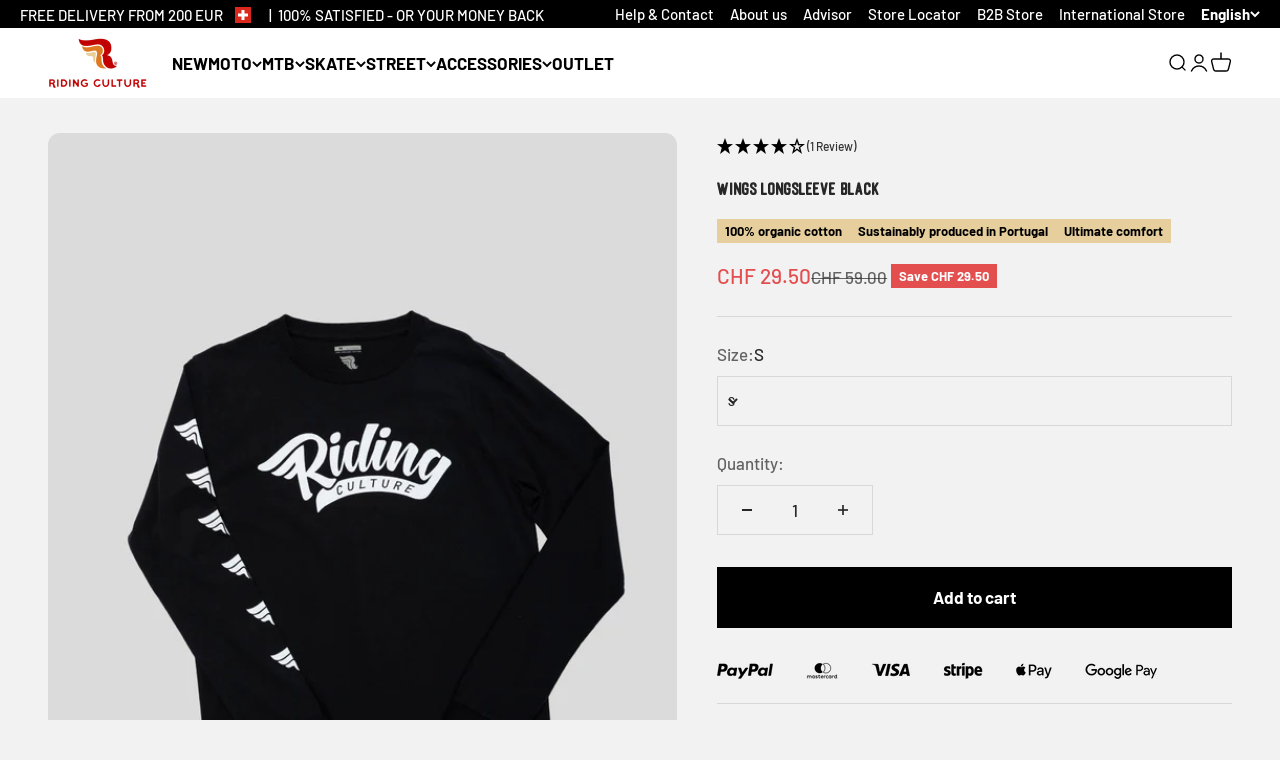

--- FILE ---
content_type: text/html; charset=utf-8
request_url: https://ch.ridingculture.com/en/products/wings-longsleeve-black
body_size: 39301
content:
<!doctype html>

<html class="no-js" lang="en" dir="ltr">
  <head>
    <script>
      (function(g,e,o,t,a,r,ge,tl,y,s){
      g.getElementsByTagName(o)[0].insertAdjacentHTML('afterbegin','<style id="georedirect1609841269445style">body{opacity:0.0 !important;}</style>');
      s=function(){g.getElementById('georedirect1609841269445style').innerHTML='body{opacity:1.0 !important;}';};
      t=g.getElementsByTagName(o)[0];y=g.createElement(e);y.async=true;
      y.src='https://geotargetly-api-1.com/gr?id=-MQH04bQtrR63zQg8dhE&refurl='+g.referrer+'&winurl='+encodeURIComponent(window.location);
      t.parentNode.insertBefore(y,t);y.onerror=function(){s()};
      georedirect1609841269445loaded=function(redirect){var to=0;if(redirect){to=5000};
      setTimeout(function(){s();},to)};
      })(document,'script','head');
    </script>

    <script>
window.KiwiSizing = window.KiwiSizing === undefined ? {} : window.KiwiSizing;
KiwiSizing.shop = "riding-culture-ch.myshopify.com";


KiwiSizing.data = {
  collections: "199183138983,404105625829,406871474405,420948574437,260414898343,275887718567,199183401127,386650276069,262789398695,199183466663,262925484199,406952313061,390057197797,420259954917,665548587387,199183237287,420256907493,420401938661,406952181989",
  tags: "2022,all,All Products,benefits-comfortable,benefits-portugal,benefits-quality,BFUpdate,black,Care-details,Casual,fb_category_528,Gender_Men,Longsleeve,Longsleeves,Men,OUTLET,Preisupdate,Preisupdate 2,ProductUpdate1,RC6001301,sale,section-madein-cotton-production,section-moo,Shirts,spo-default,spo-disabled,spo-notify-me-disabled,T-Shirts,Update 1",
  product: "7584441794789",
  vendor: "RIDING CULTURE",
  type: "Longsleeve",
  title: "Wings Longsleeve Black",
  images: ["\/\/ch.ridingculture.com\/cdn\/shop\/files\/RC6001301WingsLongsleeveBlack1.jpg?v=1728468728","\/\/ch.ridingculture.com\/cdn\/shop\/files\/RC6001301WingsLongsleeveBlack2.jpg?v=1728468728"],
  options: [{"name":"Size","position":1,"values":["S","L","XL"]}],
  variants: [{"id":42414287487205,"title":"S","option1":"S","option2":null,"option3":null,"sku":"7630039473433","requires_shipping":true,"taxable":true,"featured_image":null,"available":true,"name":"Wings Longsleeve Black - S","public_title":"S","options":["S"],"price":2950,"weight":0,"compare_at_price":5900,"inventory_management":"shopify","barcode":"","requires_selling_plan":false,"selling_plan_allocations":[],"quantity_rule":{"min":1,"max":null,"increment":1}},{"id":42414287552741,"title":"L","option1":"L","option2":null,"option3":null,"sku":"7630039473457","requires_shipping":true,"taxable":true,"featured_image":null,"available":true,"name":"Wings Longsleeve Black - L","public_title":"L","options":["L"],"price":2950,"weight":0,"compare_at_price":5900,"inventory_management":"shopify","barcode":"","requires_selling_plan":false,"selling_plan_allocations":[],"quantity_rule":{"min":1,"max":null,"increment":1}},{"id":42414287716581,"title":"XL","option1":"XL","option2":null,"option3":null,"sku":"7630039473464","requires_shipping":true,"taxable":true,"featured_image":null,"available":true,"name":"Wings Longsleeve Black - XL","public_title":"XL","options":["XL"],"price":2950,"weight":0,"compare_at_price":5900,"inventory_management":"shopify","barcode":"","requires_selling_plan":false,"selling_plan_allocations":[],"quantity_rule":{"min":1,"max":null,"increment":1}}],
};

</script>
    <meta charset="utf-8">
    <meta
      name="viewport"
      content="width=device-width, initial-scale=1.0, height=device-height, minimum-scale=1.0, maximum-scale=1.0"
    >
    <meta name="theme-color" content="#ffffff">

    <title>
      Wings Longsleeve Black
    </title><meta name="description" content="Sustainable longsleeve in black with RIDING CULTURE wings logo in white on the front, small logo on the back and on the sleeves, made of 100% organic cotton, fairly produced in Portugal. Long live the wings! Details: Soft jersey made from 100% organic cotton Round neckline with ribbed trims Straight cut (regular fit) L"><link rel="canonical" href="https://ch.ridingculture.com/en/products/wings-longsleeve-black"><link rel="shortcut icon" href="//ch.ridingculture.com/cdn/shop/files/logo_riding.jpg?v=1718269275&width=96">
      <link rel="apple-touch-icon" href="//ch.ridingculture.com/cdn/shop/files/logo_riding.jpg?v=1718269275&width=180"><link rel="preconnect" href="https://cdn.shopify.com">
    <link rel="preconnect" href="https://fonts.shopifycdn.com" crossorigin>
    <link rel="dns-prefetch" href="https://productreviews.shopifycdn.com"><link rel="preload" href="//ch.ridingculture.com/cdn/fonts/chivo/chivo_n4.059fadbbf52d9f02350103459eb216e4b24c4661.woff2" as="font" type="font/woff2" crossorigin><link rel="preload" href="//ch.ridingculture.com/cdn/fonts/barlow/barlow_n5.a193a1990790eba0cc5cca569d23799830e90f07.woff2" as="font" type="font/woff2" crossorigin><meta property="og:type" content="product">
  <meta property="og:title" content="Wings Longsleeve Black">
  <meta property="product:price:amount" content="29.50">
  <meta property="product:price:currency" content="CHF"><meta property="og:image" content="http://ch.ridingculture.com/cdn/shop/files/RC6001301WingsLongsleeveBlack1.jpg?v=1728468728&width=2048">
  <meta property="og:image:secure_url" content="https://ch.ridingculture.com/cdn/shop/files/RC6001301WingsLongsleeveBlack1.jpg?v=1728468728&width=2048">
  <meta property="og:image:width" content="1200">
  <meta property="og:image:height" content="1500"><meta property="og:description" content="Sustainable longsleeve in black with RIDING CULTURE wings logo in white on the front, small logo on the back and on the sleeves, made of 100% organic cotton, fairly produced in Portugal. Long live the wings! Details: Soft jersey made from 100% organic cotton Round neckline with ribbed trims Straight cut (regular fit) L"><meta property="og:url" content="https://ch.ridingculture.com/en/products/wings-longsleeve-black">
<meta property="og:site_name" content="Riding Culture CH"><meta name="twitter:card" content="summary"><meta name="twitter:title" content="Wings Longsleeve Black">
  <meta name="twitter:description" content="Sustainable longsleeve in black with RIDING CULTURE wings logo in white on the front, small logo on the back and on the sleeves, made of 100% organic cotton, fairly produced in Portugal. Long live the wings!
 
Details:

Soft jersey made from 100% organic cotton
Round neckline with ribbed trims
Straight cut (regular fit)
Logo print on the chest and small print on the back
Print on the sleeves
"><meta name="twitter:image" content="https://ch.ridingculture.com/cdn/shop/files/RC6001301WingsLongsleeveBlack1.jpg?crop=center&height=1200&v=1728468728&width=1200">
  <meta name="twitter:image:alt" content="">
  <script type="application/ld+json">
  {
    "@context": "https://schema.org",
    "@type": "Product",
    "productID": 7584441794789,
    "offers": [{
          "@type": "Offer",
          "name": "S",
          "availability":"https://schema.org/InStock",
          "price": 29.5,
          "priceCurrency": "CHF",
          "priceValidUntil": "2025-12-09","sku": "7630039473433","url": "https://ch.ridingculture.com/en/products/wings-longsleeve-black?variant=42414287487205"
        },
{
          "@type": "Offer",
          "name": "L",
          "availability":"https://schema.org/InStock",
          "price": 29.5,
          "priceCurrency": "CHF",
          "priceValidUntil": "2025-12-09","sku": "7630039473457","url": "https://ch.ridingculture.com/en/products/wings-longsleeve-black?variant=42414287552741"
        },
{
          "@type": "Offer",
          "name": "XL",
          "availability":"https://schema.org/InStock",
          "price": 29.5,
          "priceCurrency": "CHF",
          "priceValidUntil": "2025-12-09","sku": "7630039473464","url": "https://ch.ridingculture.com/en/products/wings-longsleeve-black?variant=42414287716581"
        }
],"brand": {
      "@type": "Brand",
      "name": "RIDING CULTURE"
    },
    "name": "Wings Longsleeve Black",
    "description": "Sustainable longsleeve in black with RIDING CULTURE wings logo in white on the front, small logo on the back and on the sleeves, made of 100% organic cotton, fairly produced in Portugal. Long live the wings!\n \nDetails:\n\nSoft jersey made from 100% organic cotton\nRound neckline with ribbed trims\nStraight cut (regular fit)\nLogo print on the chest and small print on the back\nPrint on the sleeves\n",
    "category": "Longsleeve",
    "url": "https://ch.ridingculture.com/en/products/wings-longsleeve-black",
    "sku": "7630039473433","weight": {
        "@type": "QuantitativeValue",
        "unitCode": "kg",
        "value": 0.0
      },"image": {
      "@type": "ImageObject",
      "url": "https://ch.ridingculture.com/cdn/shop/files/RC6001301WingsLongsleeveBlack1.jpg?v=1728468728&width=1024",
      "image": "https://ch.ridingculture.com/cdn/shop/files/RC6001301WingsLongsleeveBlack1.jpg?v=1728468728&width=1024",
      "name": "",
      "width": "1024",
      "height": "1024"
    }
  }
  </script>



  <script type="application/ld+json">
  {
    "@context": "https://schema.org",
    "@type": "BreadcrumbList",
  "itemListElement": [{
      "@type": "ListItem",
      "position": 1,
      "name": "Home",
      "item": "https://ch.ridingculture.com"
    },{
          "@type": "ListItem",
          "position": 2,
          "name": "Wings Longsleeve Black",
          "item": "https://ch.ridingculture.com/en/products/wings-longsleeve-black"
        }]
  }
  </script>

<style>/* Typography (heading) */
  @font-face {
  font-family: Chivo;
  font-weight: 400;
  font-style: normal;
  font-display: fallback;
  src: url("//ch.ridingculture.com/cdn/fonts/chivo/chivo_n4.059fadbbf52d9f02350103459eb216e4b24c4661.woff2") format("woff2"),
       url("//ch.ridingculture.com/cdn/fonts/chivo/chivo_n4.f2f8fca8b7ff9f510fa7f09ffe5448b3504bccf5.woff") format("woff");
}

@font-face {
  font-family: Chivo;
  font-weight: 400;
  font-style: italic;
  font-display: fallback;
  src: url("//ch.ridingculture.com/cdn/fonts/chivo/chivo_i4.95e9c0ba514943a715970b2897b31bdfdc9132b8.woff2") format("woff2"),
       url("//ch.ridingculture.com/cdn/fonts/chivo/chivo_i4.31da6515f3970f86ac14321ace1609bd161f315f.woff") format("woff");
}

/* Typography (body) */
  @font-face {
  font-family: Barlow;
  font-weight: 500;
  font-style: normal;
  font-display: fallback;
  src: url("//ch.ridingculture.com/cdn/fonts/barlow/barlow_n5.a193a1990790eba0cc5cca569d23799830e90f07.woff2") format("woff2"),
       url("//ch.ridingculture.com/cdn/fonts/barlow/barlow_n5.ae31c82169b1dc0715609b8cc6a610b917808358.woff") format("woff");
}

@font-face {
  font-family: Barlow;
  font-weight: 500;
  font-style: italic;
  font-display: fallback;
  src: url("//ch.ridingculture.com/cdn/fonts/barlow/barlow_i5.714d58286997b65cd479af615cfa9bb0a117a573.woff2") format("woff2"),
       url("//ch.ridingculture.com/cdn/fonts/barlow/barlow_i5.0120f77e6447d3b5df4bbec8ad8c2d029d87fb21.woff") format("woff");
}

@font-face {
  font-family: Barlow;
  font-weight: 700;
  font-style: normal;
  font-display: fallback;
  src: url("//ch.ridingculture.com/cdn/fonts/barlow/barlow_n7.691d1d11f150e857dcbc1c10ef03d825bc378d81.woff2") format("woff2"),
       url("//ch.ridingculture.com/cdn/fonts/barlow/barlow_n7.4fdbb1cb7da0e2c2f88492243ffa2b4f91924840.woff") format("woff");
}

@font-face {
  font-family: Barlow;
  font-weight: 700;
  font-style: italic;
  font-display: fallback;
  src: url("//ch.ridingculture.com/cdn/fonts/barlow/barlow_i7.50e19d6cc2ba5146fa437a5a7443c76d5d730103.woff2") format("woff2"),
       url("//ch.ridingculture.com/cdn/fonts/barlow/barlow_i7.47e9f98f1b094d912e6fd631cc3fe93d9f40964f.woff") format("woff");
}

:root {
    /**
     * ---------------------------------------------------------------------
     * SPACING VARIABLES
     *
     * We are using a spacing inspired from frameworks like Tailwind CSS.
     * ---------------------------------------------------------------------
     */
    --spacing-0-5: 0.125rem; /* 2px */
    --spacing-1: 0.25rem; /* 4px */
    --spacing-1-5: 0.375rem; /* 6px */
    --spacing-2: 0.5rem; /* 8px */
    --spacing-2-5: 0.625rem; /* 10px */
    --spacing-3: 0.75rem; /* 12px */
    --spacing-3-5: 0.875rem; /* 14px */
    --spacing-4: 1rem; /* 16px */
    --spacing-4-5: 1.125rem; /* 18px */
    --spacing-5: 1.25rem; /* 20px */
    --spacing-5-5: 1.375rem; /* 22px */
    --spacing-6: 1.5rem; /* 24px */
    --spacing-6-5: 1.625rem; /* 26px */
    --spacing-7: 1.75rem; /* 28px */
    --spacing-7-5: 1.875rem; /* 30px */
    --spacing-8: 2rem; /* 32px */
    --spacing-8-5: 2.125rem; /* 34px */
    --spacing-9: 2.25rem; /* 36px */
    --spacing-9-5: 2.375rem; /* 38px */
    --spacing-10: 2.5rem; /* 40px */
    --spacing-11: 2.75rem; /* 44px */
    --spacing-12: 3rem; /* 48px */
    --spacing-14: 3.5rem; /* 56px */
    --spacing-16: 4rem; /* 64px */
    --spacing-18: 4.5rem; /* 72px */
    --spacing-20: 5rem; /* 80px */
    --spacing-24: 6rem; /* 96px */
    --spacing-28: 7rem; /* 112px */
    --spacing-32: 8rem; /* 128px */
    --spacing-36: 9rem; /* 144px */
    --spacing-40: 10rem; /* 160px */
    --spacing-44: 11rem; /* 176px */
    --spacing-48: 12rem; /* 192px */
    --spacing-52: 13rem; /* 208px */
    --spacing-56: 14rem; /* 224px */
    --spacing-60: 15rem; /* 240px */
    --spacing-64: 16rem; /* 256px */
    --spacing-72: 18rem; /* 288px */
    --spacing-80: 20rem; /* 320px */
    --spacing-96: 24rem; /* 384px */

    /* Container */
    --container-max-width: 1300px;
    --container-narrow-max-width: 1050px;
    --container-gutter: var(--spacing-5);
    --section-outer-spacing-block: var(--spacing-12);
    --section-inner-max-spacing-block: var(--spacing-10);
    --section-inner-spacing-inline: var(--container-gutter);
    --section-stack-spacing-block: var(--spacing-8);

    /* Grid gutter */
    --grid-gutter: var(--spacing-5);

    /* Product list settings */
    --product-list-row-gap: var(--spacing-8);
    --product-list-column-gap: var(--grid-gutter);

    /* Form settings */
    --input-gap: var(--spacing-2);
    --input-height: 2.625rem;
    --input-padding-inline: var(--spacing-4);

    /* Other sizes */
    --sticky-area-height: calc(var(--sticky-announcement-bar-enabled, 0) * var(--announcement-bar-height, 0px) + var(--sticky-header-enabled, 0) * var(--header-height, 0px));

    /* RTL support */
    --transform-logical-flip: 1;
    --transform-origin-start: left;
    --transform-origin-end: right;

    /**
     * ---------------------------------------------------------------------
     * TYPOGRAPHY
     * ---------------------------------------------------------------------
     */

    /* Font properties */
    --heading-font-family: Chivo, sans-serif;
    --heading-font-weight: 400;
    --heading-font-style: normal;
    --heading-text-transform: uppercase;
    --heading-letter-spacing: 0.03em;
    --text-font-family: Barlow, sans-serif;
    --text-font-weight: 500;
    --text-font-style: normal;
    --text-letter-spacing: 0.0em;

    /* Font sizes */
    --text-h0: 3rem;
    --text-h1: 2.5rem;
    --text-h2: 2rem;
    --text-h3: 1.5rem;
    --text-h4: 1.375rem;
    --text-h5: 1.125rem;
    --text-h6: 1rem;
    --text-xs: 0.6875rem;
    --text-sm: 0.75rem;
    --text-base: 0.875rem;
    --text-lg: 1.125rem;

    /**
     * ---------------------------------------------------------------------
     * COLORS
     * ---------------------------------------------------------------------
     */

    /* Color settings */--accent: 0 0 0;
    --text-primary: 39 39 39;
    --background-primary: 242 242 242;
    --dialog-background: 255 255 255;
    --border-color: var(--text-color, var(--text-primary)) / 0.12;

    /* Button colors */
    --button-background-primary: 0 0 0;
    --button-text-primary: 255 255 255;
    --button-background-secondary: 230 207 156;
    --button-text-secondary: 255 255 255;

    /* Status colors */
    --success-background: 238 241 235;
    --success-text: 112 138 92;
    --warning-background: 252 240 227;
    --warning-text: 227 126 22;
    --error-background: 245 229 229;
    --error-text: 170 40 38;

    /* Product colors */
    --on-sale-text: 227 79 79;
    --on-sale-badge-background: 227 79 79;
    --on-sale-badge-text: 255 255 255;
    --sold-out-badge-background: 190 189 185;
    --sold-out-badge-text: 0 0 0;
    --primary-badge-background: 230 207 156;
    --primary-badge-text: 0 0 0;
    --star-color: 255 183 74;
    --product-card-background: 255 255 255;
    --product-card-text: 0 0 0;

    /* Header colors */
    --header-background: 255 255 255;
    --header-text: 0 0 0;

    /* Footer colors */
    --footer-background: 227 126 22;
    --footer-text: 0 0 0;

    /* Rounded variables (used for border radius) */
    --rounded-xs: 0.25rem;
    --rounded-sm: 0.375rem;
    --rounded: 0.75rem;
    --rounded-lg: 1.5rem;
    --rounded-full: 9999px;

    --rounded-button: 0.0rem;
    --rounded-input: 0.5rem;

    /* Box shadow */
    --shadow-sm: 0 2px 8px rgb(var(--text-primary) / 0.1);
    --shadow: 0 5px 15px rgb(var(--text-primary) / 0.1);
    --shadow-md: 0 5px 30px rgb(var(--text-primary) / 0.1);
    --shadow-block: 0px 18px 50px rgb(var(--text-primary) / 0.1);

    /**
     * ---------------------------------------------------------------------
     * OTHER
     * ---------------------------------------------------------------------
     */

    --cursor-close-svg-url: url(//ch.ridingculture.com/cdn/shop/t/17/assets/cursor-close.svg?v=147174565022153725511710231629);
    --cursor-zoom-in-svg-url: url(//ch.ridingculture.com/cdn/shop/t/17/assets/cursor-zoom-in.svg?v=154953035094101115921710231629);
    --cursor-zoom-out-svg-url: url(//ch.ridingculture.com/cdn/shop/t/17/assets/cursor-zoom-out.svg?v=16155520337305705181710231629);
    --checkmark-svg-url: url(//ch.ridingculture.com/cdn/shop/t/17/assets/checkmark.svg?v=77552481021870063511710231629);
  }

  [dir="rtl"]:root {
    /* RTL support */
    --transform-logical-flip: -1;
    --transform-origin-start: right;
    --transform-origin-end: left;
  }

  @media screen and (min-width: 700px) {
    :root {
      /* Typography (font size) */
      --text-h0: 4rem;
      --text-h1: 3rem;
      --text-h2: 2.5rem;
      --text-h3: 2rem;
      --text-h4: 1.625rem;
      --text-h5: 1.25rem;
      --text-h6: 1.125rem;

      --text-xs: 0.8125rem;
      --text-sm: 0.9375rem;
      --text-base: 1.0625rem;
      --text-lg: 1.3125rem;

      /* Spacing */
      --container-gutter: 2rem;
      --section-outer-spacing-block: var(--spacing-16);
      --section-inner-max-spacing-block: var(--spacing-12);
      --section-inner-spacing-inline: var(--spacing-12);
      --section-stack-spacing-block: var(--spacing-12);

      /* Grid gutter */
      --grid-gutter: var(--spacing-6);

      /* Product list settings */
      --product-list-row-gap: var(--spacing-12);

      /* Form settings */
      --input-gap: 1rem;
      --input-height: 3.125rem;
      --input-padding-inline: var(--spacing-5);
    }
  }

  @media screen and (min-width: 1000px) {
    :root {
      /* Spacing settings */
      --container-gutter: var(--spacing-12);
      --section-outer-spacing-block: var(--spacing-18);
      --section-inner-max-spacing-block: var(--spacing-16);
      --section-inner-spacing-inline: var(--spacing-16);
      --section-stack-spacing-block: var(--spacing-12);
    }
  }

  @media screen and (min-width: 1150px) {
    :root {
      /* Spacing settings */
      --container-gutter: var(--spacing-12);
      --section-outer-spacing-block: var(--spacing-20);
      --section-inner-max-spacing-block: var(--spacing-16);
      --section-inner-spacing-inline: var(--spacing-16);
      --section-stack-spacing-block: var(--spacing-12);
    }
  }

  @media screen and (min-width: 1400px) {
    :root {
      /* Typography (font size) */
      --text-h0: 5rem;
      --text-h1: 3.75rem;
      --text-h2: 3rem;
      --text-h3: 2.25rem;
      --text-h4: 2rem;
      --text-h5: 1.5rem;
      --text-h6: 1.25rem;

      --section-outer-spacing-block: var(--spacing-24);
      --section-inner-max-spacing-block: var(--spacing-18);
      --section-inner-spacing-inline: var(--spacing-18);
    }
  }

  @media screen and (min-width: 1600px) {
    :root {
      --section-outer-spacing-block: var(--spacing-24);
      --section-inner-max-spacing-block: var(--spacing-20);
      --section-inner-spacing-inline: var(--spacing-20);
    }
  }

  /**
   * ---------------------------------------------------------------------
   * LIQUID DEPENDANT CSS
   *
   * Our main CSS is Liquid free, but some very specific features depend on
   * theme settings, so we have them here
   * ---------------------------------------------------------------------
   */@media screen and (pointer: fine) {
        /* The !important are for the Shopify Payment button to ensure we override the default from Shopify styles */
        .button:not([disabled]):not(.button--outline):hover, .btn:not([disabled]):hover, .shopify-payment-button__button--unbranded:not([disabled]):hover {
          background-color: transparent !important;
          color: rgb(var(--button-outline-color) / var(--button-background-opacity, 1)) !important;
          box-shadow: inset 0 0 0 2px currentColor !important;
        }

        .button--outline:not([disabled]):hover {
          background: rgb(var(--button-background));
          color: rgb(var(--button-text-color));
          box-shadow: inset 0 0 0 2px rgb(var(--button-background));
        }
      }</style><script>
  document.documentElement.classList.replace('no-js', 'js');

  // This allows to expose several variables to the global scope, to be used in scripts
  window.themeVariables = {
    settings: {
      showPageTransition: true,
      headingApparition: "split_rotation",
      pageType: "product",
      moneyFormat: "CHF {{amount}}",
      moneyWithCurrencyFormat: "CHF {{amount}}",
      currencyCodeEnabled: false,
      cartType: "drawer",
      showDiscount: true,
      discountMode: "saving"
    },

    strings: {
      accessibilityClose: "Close",
      accessibilityNext: "Next",
      accessibilityPrevious: "Previous",
      addToCartButton: "Add to cart",
      soldOutButton: "Sold out",
      preOrderButton: "Pre-order",
      unavailableButton: "Unavailable",
      closeGallery: "Close gallery",
      zoomGallery: "Zoom",
      errorGallery: "Image cannot be loaded",
      soldOutBadge: "Sold out",
      discountBadge: "Save @@",
      sku: "SKU:",
      searchNoResults: "No results could be found.",
      addOrderNote: "Add order note",
      editOrderNote: "Edit order note",
      shippingEstimatorNoResults: "Sorry, we do not ship to your address.",
      shippingEstimatorOneResult: "There is one shipping rate for your address:",
      shippingEstimatorMultipleResults: "There are several shipping rates for your address:",
      shippingEstimatorError: "One or more error occurred while retrieving shipping rates:"
    },

    breakpoints: {
      'sm': 'screen and (min-width: 700px)',
      'md': 'screen and (min-width: 1000px)',
      'lg': 'screen and (min-width: 1150px)',
      'xl': 'screen and (min-width: 1400px)',

      'sm-max': 'screen and (max-width: 699px)',
      'md-max': 'screen and (max-width: 999px)',
      'lg-max': 'screen and (max-width: 1149px)',
      'xl-max': 'screen and (max-width: 1399px)'
    }
  };window.addEventListener('DOMContentLoaded', () => {
      const isReloaded = (window.performance.navigation && window.performance.navigation.type === 1) || window.performance.getEntriesByType('navigation').map((nav) => nav.type).includes('reload');

      if ('animate' in document.documentElement && window.matchMedia('(prefers-reduced-motion: no-preference)').matches && document.referrer.includes(location.host) && !isReloaded) {
        document.body.animate({opacity: [0, 1]}, {duration: 115, fill: 'forwards'});
      }
    });

    window.addEventListener('pageshow', (event) => {
      document.body.classList.remove('page-transition');

      if (event.persisted) {
        document.body.animate({opacity: [0, 1]}, {duration: 0, fill: 'forwards'});
      }
    });// For detecting native share
  document.documentElement.classList.add(`native-share--${navigator.share ? 'enabled' : 'disabled'}`);// We save the product ID in local storage to be eventually used for recently viewed section
    try {
      const recentlyViewedProducts = new Set(JSON.parse(localStorage.getItem('theme:recently-viewed-products') || '[]'));

      recentlyViewedProducts.delete(7584441794789); // Delete first to re-move the product
      recentlyViewedProducts.add(7584441794789);

      localStorage.setItem('theme:recently-viewed-products', JSON.stringify(Array.from(recentlyViewedProducts.values()).reverse()));
    } catch (e) {
      // Safari in private mode does not allow setting item, we silently fail
    }</script><script type="module" src="//ch.ridingculture.com/cdn/shop/t/17/assets/vendor.min.js?v=136053555471622566971710231629"></script>
    <script type="module" src="//ch.ridingculture.com/cdn/shop/t/17/assets/theme.js?v=132194730137449193891710231714"></script>
    <script type="module" src="//ch.ridingculture.com/cdn/shop/t/17/assets/sections.js?v=117052715070067166491710233461"></script>

    <script>window.performance && window.performance.mark && window.performance.mark('shopify.content_for_header.start');</script><meta id="shopify-digital-wallet" name="shopify-digital-wallet" content="/39914799271/digital_wallets/dialog">
<meta name="shopify-checkout-api-token" content="f806147e2673dc6fbb755a1ed85693b2">
<meta id="in-context-paypal-metadata" data-shop-id="39914799271" data-venmo-supported="false" data-environment="production" data-locale="en_US" data-paypal-v4="true" data-currency="CHF">
<link rel="alternate" hreflang="x-default" href="https://ch.ridingculture.com/products/wings-longsleeve-black">
<link rel="alternate" hreflang="de-CH" href="https://ch.ridingculture.com/products/wings-longsleeve-black">
<link rel="alternate" hreflang="en-CH" href="https://ch.ridingculture.com/en/products/wings-longsleeve-black">
<link rel="alternate" type="application/json+oembed" href="https://ch.ridingculture.com/en/products/wings-longsleeve-black.oembed">
<script async="async" src="/checkouts/internal/preloads.js?locale=en-CH"></script>
<link rel="preconnect" href="https://shop.app" crossorigin="anonymous">
<script async="async" src="https://shop.app/checkouts/internal/preloads.js?locale=en-CH&shop_id=39914799271" crossorigin="anonymous"></script>
<script id="apple-pay-shop-capabilities" type="application/json">{"shopId":39914799271,"countryCode":"CH","currencyCode":"CHF","merchantCapabilities":["supports3DS"],"merchantId":"gid:\/\/shopify\/Shop\/39914799271","merchantName":"Riding Culture CH","requiredBillingContactFields":["postalAddress","email"],"requiredShippingContactFields":["postalAddress","email"],"shippingType":"shipping","supportedNetworks":["visa","masterCard","amex"],"total":{"type":"pending","label":"Riding Culture CH","amount":"1.00"},"shopifyPaymentsEnabled":true,"supportsSubscriptions":true}</script>
<script id="shopify-features" type="application/json">{"accessToken":"f806147e2673dc6fbb755a1ed85693b2","betas":["rich-media-storefront-analytics"],"domain":"ch.ridingculture.com","predictiveSearch":true,"shopId":39914799271,"locale":"en"}</script>
<script>var Shopify = Shopify || {};
Shopify.shop = "riding-culture-ch.myshopify.com";
Shopify.locale = "en";
Shopify.currency = {"active":"CHF","rate":"1.0"};
Shopify.country = "CH";
Shopify.theme = {"name":"OSX THEME CH 21.03.2024","id":140197953765,"schema_name":"Impact","schema_version":"4.0.4","theme_store_id":null,"role":"main"};
Shopify.theme.handle = "null";
Shopify.theme.style = {"id":null,"handle":null};
Shopify.cdnHost = "ch.ridingculture.com/cdn";
Shopify.routes = Shopify.routes || {};
Shopify.routes.root = "/en/";</script>
<script type="module">!function(o){(o.Shopify=o.Shopify||{}).modules=!0}(window);</script>
<script>!function(o){function n(){var o=[];function n(){o.push(Array.prototype.slice.apply(arguments))}return n.q=o,n}var t=o.Shopify=o.Shopify||{};t.loadFeatures=n(),t.autoloadFeatures=n()}(window);</script>
<script>
  window.ShopifyPay = window.ShopifyPay || {};
  window.ShopifyPay.apiHost = "shop.app\/pay";
  window.ShopifyPay.redirectState = null;
</script>
<script id="shop-js-analytics" type="application/json">{"pageType":"product"}</script>
<script defer="defer" async type="module" src="//ch.ridingculture.com/cdn/shopifycloud/shop-js/modules/v2/client.init-shop-cart-sync_D0dqhulL.en.esm.js"></script>
<script defer="defer" async type="module" src="//ch.ridingculture.com/cdn/shopifycloud/shop-js/modules/v2/chunk.common_CpVO7qML.esm.js"></script>
<script type="module">
  await import("//ch.ridingculture.com/cdn/shopifycloud/shop-js/modules/v2/client.init-shop-cart-sync_D0dqhulL.en.esm.js");
await import("//ch.ridingculture.com/cdn/shopifycloud/shop-js/modules/v2/chunk.common_CpVO7qML.esm.js");

  window.Shopify.SignInWithShop?.initShopCartSync?.({"fedCMEnabled":true,"windoidEnabled":true});

</script>
<script>
  window.Shopify = window.Shopify || {};
  if (!window.Shopify.featureAssets) window.Shopify.featureAssets = {};
  window.Shopify.featureAssets['shop-js'] = {"shop-cart-sync":["modules/v2/client.shop-cart-sync_D9bwt38V.en.esm.js","modules/v2/chunk.common_CpVO7qML.esm.js"],"init-fed-cm":["modules/v2/client.init-fed-cm_BJ8NPuHe.en.esm.js","modules/v2/chunk.common_CpVO7qML.esm.js"],"init-shop-email-lookup-coordinator":["modules/v2/client.init-shop-email-lookup-coordinator_pVrP2-kG.en.esm.js","modules/v2/chunk.common_CpVO7qML.esm.js"],"shop-cash-offers":["modules/v2/client.shop-cash-offers_CNh7FWN-.en.esm.js","modules/v2/chunk.common_CpVO7qML.esm.js","modules/v2/chunk.modal_DKF6x0Jh.esm.js"],"init-shop-cart-sync":["modules/v2/client.init-shop-cart-sync_D0dqhulL.en.esm.js","modules/v2/chunk.common_CpVO7qML.esm.js"],"init-windoid":["modules/v2/client.init-windoid_DaoAelzT.en.esm.js","modules/v2/chunk.common_CpVO7qML.esm.js"],"shop-toast-manager":["modules/v2/client.shop-toast-manager_1DND8Tac.en.esm.js","modules/v2/chunk.common_CpVO7qML.esm.js"],"pay-button":["modules/v2/client.pay-button_CFeQi1r6.en.esm.js","modules/v2/chunk.common_CpVO7qML.esm.js"],"shop-button":["modules/v2/client.shop-button_Ca94MDdQ.en.esm.js","modules/v2/chunk.common_CpVO7qML.esm.js"],"shop-login-button":["modules/v2/client.shop-login-button_DPYNfp1Z.en.esm.js","modules/v2/chunk.common_CpVO7qML.esm.js","modules/v2/chunk.modal_DKF6x0Jh.esm.js"],"avatar":["modules/v2/client.avatar_BTnouDA3.en.esm.js"],"shop-follow-button":["modules/v2/client.shop-follow-button_BMKh4nJE.en.esm.js","modules/v2/chunk.common_CpVO7qML.esm.js","modules/v2/chunk.modal_DKF6x0Jh.esm.js"],"init-customer-accounts-sign-up":["modules/v2/client.init-customer-accounts-sign-up_CJXi5kRN.en.esm.js","modules/v2/client.shop-login-button_DPYNfp1Z.en.esm.js","modules/v2/chunk.common_CpVO7qML.esm.js","modules/v2/chunk.modal_DKF6x0Jh.esm.js"],"init-shop-for-new-customer-accounts":["modules/v2/client.init-shop-for-new-customer-accounts_BoBxkgWu.en.esm.js","modules/v2/client.shop-login-button_DPYNfp1Z.en.esm.js","modules/v2/chunk.common_CpVO7qML.esm.js","modules/v2/chunk.modal_DKF6x0Jh.esm.js"],"init-customer-accounts":["modules/v2/client.init-customer-accounts_DCuDTzpR.en.esm.js","modules/v2/client.shop-login-button_DPYNfp1Z.en.esm.js","modules/v2/chunk.common_CpVO7qML.esm.js","modules/v2/chunk.modal_DKF6x0Jh.esm.js"],"checkout-modal":["modules/v2/client.checkout-modal_U_3e4VxF.en.esm.js","modules/v2/chunk.common_CpVO7qML.esm.js","modules/v2/chunk.modal_DKF6x0Jh.esm.js"],"lead-capture":["modules/v2/client.lead-capture_DEgn0Z8u.en.esm.js","modules/v2/chunk.common_CpVO7qML.esm.js","modules/v2/chunk.modal_DKF6x0Jh.esm.js"],"shop-login":["modules/v2/client.shop-login_CoM5QKZ_.en.esm.js","modules/v2/chunk.common_CpVO7qML.esm.js","modules/v2/chunk.modal_DKF6x0Jh.esm.js"],"payment-terms":["modules/v2/client.payment-terms_BmrqWn8r.en.esm.js","modules/v2/chunk.common_CpVO7qML.esm.js","modules/v2/chunk.modal_DKF6x0Jh.esm.js"]};
</script>
<script>(function() {
  var isLoaded = false;
  function asyncLoad() {
    if (isLoaded) return;
    isLoaded = true;
    var urls = ["https:\/\/cdn.growthhero.io\/sites\/pixel.js?shop=riding-culture-ch.myshopify.com","https:\/\/app.kiwisizing.com\/web\/js\/dist\/kiwiSizing\/plugin\/SizingPlugin.prod.js?v=328\u0026shop=riding-culture-ch.myshopify.com","https:\/\/woolyfeed-tags.nyc3.cdn.digitaloceanspaces.com\/riding-culture-ch.myshopify.com\/5633285891.js?shop=riding-culture-ch.myshopify.com","https:\/\/instafeed.nfcube.com\/cdn\/783ffd2e727efe1513d417195c2b997e.js?shop=riding-culture-ch.myshopify.com","https:\/\/www.pxucdn.com\/apps\/uso.js?shop=riding-culture-ch.myshopify.com","\/\/cdn.shopify.com\/proxy\/2c9f9f736c830344ed7ee47f179e31d69e6c984dff8dc65424c571e3056bad56\/api.goaffpro.com\/loader.js?shop=riding-culture-ch.myshopify.com\u0026sp-cache-control=cHVibGljLCBtYXgtYWdlPTkwMA","https:\/\/cdn.weglot.com\/weglot_script_tag.js?shop=riding-culture-ch.myshopify.com","https:\/\/static.klaviyo.com\/onsite\/js\/klaviyo.js?company_id=WK2EWX\u0026shop=riding-culture-ch.myshopify.com","https:\/\/cdn.hextom.com\/js\/eventpromotionbar.js?shop=riding-culture-ch.myshopify.com"];
    for (var i = 0; i < urls.length; i++) {
      var s = document.createElement('script');
      s.type = 'text/javascript';
      s.async = true;
      s.src = urls[i];
      var x = document.getElementsByTagName('script')[0];
      x.parentNode.insertBefore(s, x);
    }
  };
  if(window.attachEvent) {
    window.attachEvent('onload', asyncLoad);
  } else {
    window.addEventListener('load', asyncLoad, false);
  }
})();</script>
<script id="__st">var __st={"a":39914799271,"offset":3600,"reqid":"d229eab2-9105-4e70-98af-c247e31fbb12-1764371881","pageurl":"ch.ridingculture.com\/en\/products\/wings-longsleeve-black","u":"d5aeac74d506","p":"product","rtyp":"product","rid":7584441794789};</script>
<script>window.ShopifyPaypalV4VisibilityTracking = true;</script>
<script id="captcha-bootstrap">!function(){'use strict';const t='contact',e='account',n='new_comment',o=[[t,t],['blogs',n],['comments',n],[t,'customer']],c=[[e,'customer_login'],[e,'guest_login'],[e,'recover_customer_password'],[e,'create_customer']],r=t=>t.map((([t,e])=>`form[action*='/${t}']:not([data-nocaptcha='true']) input[name='form_type'][value='${e}']`)).join(','),a=t=>()=>t?[...document.querySelectorAll(t)].map((t=>t.form)):[];function s(){const t=[...o],e=r(t);return a(e)}const i='password',u='form_key',d=['recaptcha-v3-token','g-recaptcha-response','h-captcha-response',i],f=()=>{try{return window.sessionStorage}catch{return}},m='__shopify_v',_=t=>t.elements[u];function p(t,e,n=!1){try{const o=window.sessionStorage,c=JSON.parse(o.getItem(e)),{data:r}=function(t){const{data:e,action:n}=t;return t[m]||n?{data:e,action:n}:{data:t,action:n}}(c);for(const[e,n]of Object.entries(r))t.elements[e]&&(t.elements[e].value=n);n&&o.removeItem(e)}catch(o){console.error('form repopulation failed',{error:o})}}const l='form_type',E='cptcha';function T(t){t.dataset[E]=!0}const w=window,h=w.document,L='Shopify',v='ce_forms',y='captcha';let A=!1;((t,e)=>{const n=(g='f06e6c50-85a8-45c8-87d0-21a2b65856fe',I='https://cdn.shopify.com/shopifycloud/storefront-forms-hcaptcha/ce_storefront_forms_captcha_hcaptcha.v1.5.2.iife.js',D={infoText:'Protected by hCaptcha',privacyText:'Privacy',termsText:'Terms'},(t,e,n)=>{const o=w[L][v],c=o.bindForm;if(c)return c(t,g,e,D).then(n);var r;o.q.push([[t,g,e,D],n]),r=I,A||(h.body.append(Object.assign(h.createElement('script'),{id:'captcha-provider',async:!0,src:r})),A=!0)});var g,I,D;w[L]=w[L]||{},w[L][v]=w[L][v]||{},w[L][v].q=[],w[L][y]=w[L][y]||{},w[L][y].protect=function(t,e){n(t,void 0,e),T(t)},Object.freeze(w[L][y]),function(t,e,n,w,h,L){const[v,y,A,g]=function(t,e,n){const i=e?o:[],u=t?c:[],d=[...i,...u],f=r(d),m=r(i),_=r(d.filter((([t,e])=>n.includes(e))));return[a(f),a(m),a(_),s()]}(w,h,L),I=t=>{const e=t.target;return e instanceof HTMLFormElement?e:e&&e.form},D=t=>v().includes(t);t.addEventListener('submit',(t=>{const e=I(t);if(!e)return;const n=D(e)&&!e.dataset.hcaptchaBound&&!e.dataset.recaptchaBound,o=_(e),c=g().includes(e)&&(!o||!o.value);(n||c)&&t.preventDefault(),c&&!n&&(function(t){try{if(!f())return;!function(t){const e=f();if(!e)return;const n=_(t);if(!n)return;const o=n.value;o&&e.removeItem(o)}(t);const e=Array.from(Array(32),(()=>Math.random().toString(36)[2])).join('');!function(t,e){_(t)||t.append(Object.assign(document.createElement('input'),{type:'hidden',name:u})),t.elements[u].value=e}(t,e),function(t,e){const n=f();if(!n)return;const o=[...t.querySelectorAll(`input[type='${i}']`)].map((({name:t})=>t)),c=[...d,...o],r={};for(const[a,s]of new FormData(t).entries())c.includes(a)||(r[a]=s);n.setItem(e,JSON.stringify({[m]:1,action:t.action,data:r}))}(t,e)}catch(e){console.error('failed to persist form',e)}}(e),e.submit())}));const S=(t,e)=>{t&&!t.dataset[E]&&(n(t,e.some((e=>e===t))),T(t))};for(const o of['focusin','change'])t.addEventListener(o,(t=>{const e=I(t);D(e)&&S(e,y())}));const B=e.get('form_key'),M=e.get(l),P=B&&M;t.addEventListener('DOMContentLoaded',(()=>{const t=y();if(P)for(const e of t)e.elements[l].value===M&&p(e,B);[...new Set([...A(),...v().filter((t=>'true'===t.dataset.shopifyCaptcha))])].forEach((e=>S(e,t)))}))}(h,new URLSearchParams(w.location.search),n,t,e,['guest_login'])})(!0,!0)}();</script>
<script integrity="sha256-52AcMU7V7pcBOXWImdc/TAGTFKeNjmkeM1Pvks/DTgc=" data-source-attribution="shopify.loadfeatures" defer="defer" src="//ch.ridingculture.com/cdn/shopifycloud/storefront/assets/storefront/load_feature-81c60534.js" crossorigin="anonymous"></script>
<script crossorigin="anonymous" defer="defer" src="//ch.ridingculture.com/cdn/shopifycloud/storefront/assets/shopify_pay/storefront-65b4c6d7.js?v=20250812"></script>
<script data-source-attribution="shopify.dynamic_checkout.dynamic.init">var Shopify=Shopify||{};Shopify.PaymentButton=Shopify.PaymentButton||{isStorefrontPortableWallets:!0,init:function(){window.Shopify.PaymentButton.init=function(){};var t=document.createElement("script");t.src="https://ch.ridingculture.com/cdn/shopifycloud/portable-wallets/latest/portable-wallets.en.js",t.type="module",document.head.appendChild(t)}};
</script>
<script data-source-attribution="shopify.dynamic_checkout.buyer_consent">
  function portableWalletsHideBuyerConsent(e){var t=document.getElementById("shopify-buyer-consent"),n=document.getElementById("shopify-subscription-policy-button");t&&n&&(t.classList.add("hidden"),t.setAttribute("aria-hidden","true"),n.removeEventListener("click",e))}function portableWalletsShowBuyerConsent(e){var t=document.getElementById("shopify-buyer-consent"),n=document.getElementById("shopify-subscription-policy-button");t&&n&&(t.classList.remove("hidden"),t.removeAttribute("aria-hidden"),n.addEventListener("click",e))}window.Shopify?.PaymentButton&&(window.Shopify.PaymentButton.hideBuyerConsent=portableWalletsHideBuyerConsent,window.Shopify.PaymentButton.showBuyerConsent=portableWalletsShowBuyerConsent);
</script>
<script data-source-attribution="shopify.dynamic_checkout.cart.bootstrap">document.addEventListener("DOMContentLoaded",(function(){function t(){return document.querySelector("shopify-accelerated-checkout-cart, shopify-accelerated-checkout")}if(t())Shopify.PaymentButton.init();else{new MutationObserver((function(e,n){t()&&(Shopify.PaymentButton.init(),n.disconnect())})).observe(document.body,{childList:!0,subtree:!0})}}));
</script>
<script id='scb4127' type='text/javascript' async='' src='https://ch.ridingculture.com/cdn/shopifycloud/privacy-banner/storefront-banner.js'></script><link id="shopify-accelerated-checkout-styles" rel="stylesheet" media="screen" href="https://ch.ridingculture.com/cdn/shopifycloud/portable-wallets/latest/accelerated-checkout-backwards-compat.css" crossorigin="anonymous">
<style id="shopify-accelerated-checkout-cart">
        #shopify-buyer-consent {
  margin-top: 1em;
  display: inline-block;
  width: 100%;
}

#shopify-buyer-consent.hidden {
  display: none;
}

#shopify-subscription-policy-button {
  background: none;
  border: none;
  padding: 0;
  text-decoration: underline;
  font-size: inherit;
  cursor: pointer;
}

#shopify-subscription-policy-button::before {
  box-shadow: none;
}

      </style>

<script>window.performance && window.performance.mark && window.performance.mark('shopify.content_for_header.end');</script>
<link href="//ch.ridingculture.com/cdn/shop/t/17/assets/theme.css?v=106548693894859140031710753569" rel="stylesheet" type="text/css" media="all" />

  <!-- BEGIN app block: shopify://apps/pagefly-page-builder/blocks/app-embed/83e179f7-59a0-4589-8c66-c0dddf959200 -->

<!-- BEGIN app snippet: pagefly-cro-ab-testing-main -->







<script>
  ;(function () {
    const url = new URL(window.location)
    const viewParam = url.searchParams.get('view')
    if (viewParam && viewParam.includes('variant-pf-')) {
      url.searchParams.set('pf_v', viewParam)
      url.searchParams.delete('view')
      window.history.replaceState({}, '', url)
    }
  })()
</script>



<script type='module'>
  
  window.PAGEFLY_CRO = window.PAGEFLY_CRO || {}

  window.PAGEFLY_CRO['data_debug'] = {
    original_template_suffix: "basic-template",
    allow_ab_test: false,
    ab_test_start_time: 0,
    ab_test_end_time: 0,
    today_date_time: 1764371881000,
  }
  window.PAGEFLY_CRO['GA4'] = { enabled: false}
</script>

<!-- END app snippet -->








  <script src='https://cdn.shopify.com/extensions/019ab8b7-b405-72b9-87ae-0de484e56781/pagefly-page-builder-200/assets/pagefly-helper.js' defer='defer'></script>

  <script src='https://cdn.shopify.com/extensions/019ab8b7-b405-72b9-87ae-0de484e56781/pagefly-page-builder-200/assets/pagefly-general-helper.js' defer='defer'></script>

  <script src='https://cdn.shopify.com/extensions/019ab8b7-b405-72b9-87ae-0de484e56781/pagefly-page-builder-200/assets/pagefly-snap-slider.js' defer='defer'></script>

  <script src='https://cdn.shopify.com/extensions/019ab8b7-b405-72b9-87ae-0de484e56781/pagefly-page-builder-200/assets/pagefly-slideshow-v3.js' defer='defer'></script>

  <script src='https://cdn.shopify.com/extensions/019ab8b7-b405-72b9-87ae-0de484e56781/pagefly-page-builder-200/assets/pagefly-slideshow-v4.js' defer='defer'></script>

  <script src='https://cdn.shopify.com/extensions/019ab8b7-b405-72b9-87ae-0de484e56781/pagefly-page-builder-200/assets/pagefly-glider.js' defer='defer'></script>

  <script src='https://cdn.shopify.com/extensions/019ab8b7-b405-72b9-87ae-0de484e56781/pagefly-page-builder-200/assets/pagefly-slideshow-v1-v2.js' defer='defer'></script>

  <script src='https://cdn.shopify.com/extensions/019ab8b7-b405-72b9-87ae-0de484e56781/pagefly-page-builder-200/assets/pagefly-product-media.js' defer='defer'></script>

  <script src='https://cdn.shopify.com/extensions/019ab8b7-b405-72b9-87ae-0de484e56781/pagefly-page-builder-200/assets/pagefly-product.js' defer='defer'></script>


<script id='pagefly-helper-data' type='application/json'>
  {
    "page_optimization": {
      "assets_prefetching": false
    },
    "elements_asset_mapper": {
      "Accordion": "https://cdn.shopify.com/extensions/019ab8b7-b405-72b9-87ae-0de484e56781/pagefly-page-builder-200/assets/pagefly-accordion.js",
      "Accordion3": "https://cdn.shopify.com/extensions/019ab8b7-b405-72b9-87ae-0de484e56781/pagefly-page-builder-200/assets/pagefly-accordion3.js",
      "CountDown": "https://cdn.shopify.com/extensions/019ab8b7-b405-72b9-87ae-0de484e56781/pagefly-page-builder-200/assets/pagefly-countdown.js",
      "GMap1": "https://cdn.shopify.com/extensions/019ab8b7-b405-72b9-87ae-0de484e56781/pagefly-page-builder-200/assets/pagefly-gmap.js",
      "GMap2": "https://cdn.shopify.com/extensions/019ab8b7-b405-72b9-87ae-0de484e56781/pagefly-page-builder-200/assets/pagefly-gmap.js",
      "GMapBasicV2": "https://cdn.shopify.com/extensions/019ab8b7-b405-72b9-87ae-0de484e56781/pagefly-page-builder-200/assets/pagefly-gmap.js",
      "GMapAdvancedV2": "https://cdn.shopify.com/extensions/019ab8b7-b405-72b9-87ae-0de484e56781/pagefly-page-builder-200/assets/pagefly-gmap.js",
      "HTML.Video": "https://cdn.shopify.com/extensions/019ab8b7-b405-72b9-87ae-0de484e56781/pagefly-page-builder-200/assets/pagefly-htmlvideo.js",
      "HTML.Video2": "https://cdn.shopify.com/extensions/019ab8b7-b405-72b9-87ae-0de484e56781/pagefly-page-builder-200/assets/pagefly-htmlvideo2.js",
      "HTML.Video3": "https://cdn.shopify.com/extensions/019ab8b7-b405-72b9-87ae-0de484e56781/pagefly-page-builder-200/assets/pagefly-htmlvideo2.js",
      "BackgroundVideo": "https://cdn.shopify.com/extensions/019ab8b7-b405-72b9-87ae-0de484e56781/pagefly-page-builder-200/assets/pagefly-htmlvideo2.js",
      "Instagram": "https://cdn.shopify.com/extensions/019ab8b7-b405-72b9-87ae-0de484e56781/pagefly-page-builder-200/assets/pagefly-instagram.js",
      "Instagram2": "https://cdn.shopify.com/extensions/019ab8b7-b405-72b9-87ae-0de484e56781/pagefly-page-builder-200/assets/pagefly-instagram.js",
      "Insta3": "https://cdn.shopify.com/extensions/019ab8b7-b405-72b9-87ae-0de484e56781/pagefly-page-builder-200/assets/pagefly-instagram3.js",
      "Tabs": "https://cdn.shopify.com/extensions/019ab8b7-b405-72b9-87ae-0de484e56781/pagefly-page-builder-200/assets/pagefly-tab.js",
      "Tabs3": "https://cdn.shopify.com/extensions/019ab8b7-b405-72b9-87ae-0de484e56781/pagefly-page-builder-200/assets/pagefly-tab3.js",
      "ProductBox": "https://cdn.shopify.com/extensions/019ab8b7-b405-72b9-87ae-0de484e56781/pagefly-page-builder-200/assets/pagefly-cart.js",
      "FBPageBox2": "https://cdn.shopify.com/extensions/019ab8b7-b405-72b9-87ae-0de484e56781/pagefly-page-builder-200/assets/pagefly-facebook.js",
      "FBLikeButton2": "https://cdn.shopify.com/extensions/019ab8b7-b405-72b9-87ae-0de484e56781/pagefly-page-builder-200/assets/pagefly-facebook.js",
      "TwitterFeed2": "https://cdn.shopify.com/extensions/019ab8b7-b405-72b9-87ae-0de484e56781/pagefly-page-builder-200/assets/pagefly-twitter.js",
      "Paragraph4": "https://cdn.shopify.com/extensions/019ab8b7-b405-72b9-87ae-0de484e56781/pagefly-page-builder-200/assets/pagefly-paragraph4.js",

      "AliReviews": "https://cdn.shopify.com/extensions/019ab8b7-b405-72b9-87ae-0de484e56781/pagefly-page-builder-200/assets/pagefly-3rd-elements.js",
      "BackInStock": "https://cdn.shopify.com/extensions/019ab8b7-b405-72b9-87ae-0de484e56781/pagefly-page-builder-200/assets/pagefly-3rd-elements.js",
      "GloboBackInStock": "https://cdn.shopify.com/extensions/019ab8b7-b405-72b9-87ae-0de484e56781/pagefly-page-builder-200/assets/pagefly-3rd-elements.js",
      "GrowaveWishlist": "https://cdn.shopify.com/extensions/019ab8b7-b405-72b9-87ae-0de484e56781/pagefly-page-builder-200/assets/pagefly-3rd-elements.js",
      "InfiniteOptionsShopPad": "https://cdn.shopify.com/extensions/019ab8b7-b405-72b9-87ae-0de484e56781/pagefly-page-builder-200/assets/pagefly-3rd-elements.js",
      "InkybayProductPersonalizer": "https://cdn.shopify.com/extensions/019ab8b7-b405-72b9-87ae-0de484e56781/pagefly-page-builder-200/assets/pagefly-3rd-elements.js",
      "LimeSpot": "https://cdn.shopify.com/extensions/019ab8b7-b405-72b9-87ae-0de484e56781/pagefly-page-builder-200/assets/pagefly-3rd-elements.js",
      "Loox": "https://cdn.shopify.com/extensions/019ab8b7-b405-72b9-87ae-0de484e56781/pagefly-page-builder-200/assets/pagefly-3rd-elements.js",
      "Opinew": "https://cdn.shopify.com/extensions/019ab8b7-b405-72b9-87ae-0de484e56781/pagefly-page-builder-200/assets/pagefly-3rd-elements.js",
      "Powr": "https://cdn.shopify.com/extensions/019ab8b7-b405-72b9-87ae-0de484e56781/pagefly-page-builder-200/assets/pagefly-3rd-elements.js",
      "ProductReviews": "https://cdn.shopify.com/extensions/019ab8b7-b405-72b9-87ae-0de484e56781/pagefly-page-builder-200/assets/pagefly-3rd-elements.js",
      "PushOwl": "https://cdn.shopify.com/extensions/019ab8b7-b405-72b9-87ae-0de484e56781/pagefly-page-builder-200/assets/pagefly-3rd-elements.js",
      "ReCharge": "https://cdn.shopify.com/extensions/019ab8b7-b405-72b9-87ae-0de484e56781/pagefly-page-builder-200/assets/pagefly-3rd-elements.js",
      "Rivyo": "https://cdn.shopify.com/extensions/019ab8b7-b405-72b9-87ae-0de484e56781/pagefly-page-builder-200/assets/pagefly-3rd-elements.js",
      "TrackingMore": "https://cdn.shopify.com/extensions/019ab8b7-b405-72b9-87ae-0de484e56781/pagefly-page-builder-200/assets/pagefly-3rd-elements.js",
      "Vitals": "https://cdn.shopify.com/extensions/019ab8b7-b405-72b9-87ae-0de484e56781/pagefly-page-builder-200/assets/pagefly-3rd-elements.js",
      "Wiser": "https://cdn.shopify.com/extensions/019ab8b7-b405-72b9-87ae-0de484e56781/pagefly-page-builder-200/assets/pagefly-3rd-elements.js"
    },
    "custom_elements_mapper": {
      "pf-click-action-element": "https://cdn.shopify.com/extensions/019ab8b7-b405-72b9-87ae-0de484e56781/pagefly-page-builder-200/assets/pagefly-click-action-element.js",
      "pf-dialog-element": "https://cdn.shopify.com/extensions/019ab8b7-b405-72b9-87ae-0de484e56781/pagefly-page-builder-200/assets/pagefly-dialog-element.js"
    }
  }
</script>


<!-- END app block --><!-- BEGIN app block: shopify://apps/langify/blocks/langify/b50c2edb-8c63-4e36-9e7c-a7fdd62ddb8f --><!-- BEGIN app snippet: ly-switcher-factory -->




<style>
  .ly-switcher-wrapper.ly-hide, .ly-recommendation.ly-hide, .ly-recommendation .ly-submit-btn {
    display: none !important;
  }

  #ly-switcher-factory-template {
    display: none;
  }


  
</style>


<template id="ly-switcher-factory-template">
<div data-breakpoint="" class="ly-switcher-wrapper ly-breakpoint-1 fixed bottom_right ly-hide" style="font-size: 14px; margin: 0px 0px; "><div data-dropup="false" onclick="langify.switcher.toggleSwitcherOpen(this)" class="ly-languages-switcher ly-custom-dropdown-switcher ly-bright-theme" style=" margin: 0px 0px;">
          <span role="button" tabindex="0" aria-label="Selected language: English" aria-expanded="false" aria-controls="languagesSwitcherList-1" class="ly-custom-dropdown-current" style="background: #ffffff; color: #000000;  "><i class="ly-icon ly-flag-icon ly-flag-icon-en en "></i><span class="ly-custom-dropdown-current-inner ly-custom-dropdown-current-inner-text">English
</span>
<div aria-hidden="true" class="ly-arrow ly-arrow-black stroke" style="vertical-align: middle; width: 14.0px; height: 14.0px;">
        <svg xmlns="http://www.w3.org/2000/svg" viewBox="0 0 14.0 14.0" height="14.0px" width="14.0px" style="position: absolute;">
          <path d="M1 4.5 L7.0 10.5 L13.0 4.5" fill="transparent" stroke="#000000" stroke-width="1px"/>
        </svg>
      </div>
          </span>
          <ul id="languagesSwitcherList-1" role="list" class="ly-custom-dropdown-list ly-is-open ly-bright-theme" style="background: #ffffff; color: #000000; "><li key="de" style="color: #000000;  margin: 0px 0px;" tabindex="-1">
                  <a class="ly-custom-dropdown-list-element ly-languages-switcher-link ly-bright-theme"
                    href="#"
                      data-language-code="de" 
                    
                    data-ly-locked="true" rel="nofollow"><i class="ly-icon ly-flag-icon ly-flag-icon-de"></i><span class="ly-custom-dropdown-list-element-right">German</span></a>
                </li><li key="en" style="color: #000000;  margin: 0px 0px;" tabindex="-1">
                  <a class="ly-custom-dropdown-list-element ly-languages-switcher-link ly-bright-theme"
                    href="#"
                      data-language-code="en" 
                    
                    data-ly-locked="true" rel="nofollow"><i class="ly-icon ly-flag-icon ly-flag-icon-en"></i><span class="ly-custom-dropdown-list-element-right">English</span></a>
                </li></ul>
        </div></div>
</template><link rel="preload stylesheet" href="https://cdn.shopify.com/extensions/019a5e5e-a484-720d-b1ab-d37a963e7bba/extension-langify-79/assets/langify-flags.css" as="style" media="print" onload="this.media='all'; this.onload=null;"><!-- END app snippet -->

<script>
  var langify = window.langify || {};
  var customContents = {};
  var customContents_image = {};
  var langifySettingsOverwrites = {};
  var defaultSettings = {
    debug: false,               // BOOL : Enable/disable console logs
    observe: true,              // BOOL : Enable/disable the entire mutation observer (off switch)
    observeLinks: false,
    observeImages: true,
    observeCustomContents: true,
    maxMutations: 5,
    timeout: 100,               // INT : Milliseconds to wait after a mutation, before the next mutation event will be allowed for the element
    linksBlacklist: [],
    usePlaceholderMatching: false
  };

  if(langify.settings) { 
    langifySettingsOverwrites = Object.assign({}, langify.settings);
    langify.settings = Object.assign(defaultSettings, langify.settings); 
  } else { 
    langify.settings = defaultSettings; 
  }

  langify.settings.theme = null;
  langify.settings.switcher = null;
  if(langify.settings.switcher === null) {
    langify.settings.switcher = {};
  }
  langify.settings.switcher.customIcons = null;

  langify.locale = langify.locale || {
    country_code: "CH",
    language_code: "en",
    currency_code: null,
    primary: false,
    iso_code: "en",
    root_url: "\/en",
    language_id: "ly204561",
    shop_url: "https:\/\/ch.ridingculture.com",
    domain_feature_enabled: null,
    languages: [{
        iso_code: "de",
        root_url: "\/",
        domain: null,
      },{
        iso_code: "en",
        root_url: "\/en",
        domain: null,
      },]
  };

  langify.localization = {
    available_countries: ["Liechtenstein","Switzerland"],
    available_languages: [{"shop_locale":{"locale":"de","enabled":true,"primary":true,"published":true}},{"shop_locale":{"locale":"en","enabled":true,"primary":false,"published":true}}],
    country: "Switzerland",
    language: {"shop_locale":{"locale":"en","enabled":true,"primary":false,"published":true}},
    market: {
      handle: "ch",
      id: 94929125,
      metafields: {"error":"json not allowed for this object"},
    }
  };

  // Disable link correction ALWAYS on languages with mapped domains
  
  if(langify.locale.root_url == '/') {
    langify.settings.observeLinks = false;
  }


  function extractImageObject(val) {
  if (!val || val === '') return false;

  // Handle src-sets (e.g., "image_600x600.jpg 1x, image_1200x1200.jpg 2x")
  if (val.search(/([0-9]+w?h?x?,)/gi) > -1) {
    val = val.split(/([0-9]+w?h?x?,)/gi)[0];
  }

  const hostBegin = val.indexOf('//') !== -1 ? val.indexOf('//') : 0;
  const hostEnd = val.lastIndexOf('/') + 1;
  const host = val.substring(hostBegin, hostEnd);
  let afterHost = val.substring(hostEnd);

  // Remove query/hash fragments
  afterHost = afterHost.split('#')[0].split('?')[0];

  // Extract name before any Shopify modifiers or file extension
  // e.g., "photo_600x600_crop_center@2x.jpg" → "photo"
  const name = afterHost.replace(
    /(_[0-9]+x[0-9]*|_{width}x|_{size})?(_crop_(top|center|bottom|left|right))?(@[0-9]*x)?(\.progressive)?(\.(png\.jpg|jpe?g|png|gif|webp))?$/i,
    ''
  );

  // Extract file extension (if any)
  let type = '';
  const match = afterHost.match(/\.(png\.jpg|jpe?g|png|gif|webp)$/i);
  if (match) {
    type = match[1].replace('png.jpg', 'jpg'); // fix weird double-extension cases
  }

  // Clean file name with extension or suffixes normalized
  const file = afterHost.replace(
    /(_[0-9]+x[0-9]*|_{width}x|_{size})?(_crop_(top|center|bottom|left|right))?(@[0-9]*x)?(\.progressive)?(\.(png\.jpg|jpe?g|png|gif|webp))?$/i,
    type ? '.' + type : ''
  );

  return { host, name, type, file };
}



  /* Custom Contents Section*/
  var customContents = {};

customContents["Unternehmen"
          .toLowerCase()
          .trim()
          .replace(/\s+/g, " ")] = 'The company';
customContents["Richtlinien"
          .toLowerCase()
          .trim()
          .replace(/\s+/g, " ")] = 'Guidelines';
customContents["Geschlecht"
          .toLowerCase()
          .trim()
          .replace(/\s+/g, " ")] = 'Gender';
customContents["Produkttyp"
          .toLowerCase()
          .trim()
          .replace(/\s+/g, " ")] = 'Product type';
customContents["Preis"
          .toLowerCase()
          .trim()
          .replace(/\s+/g, " ")] = 'Price';
customContents["Grösse"
          .toLowerCase()
          .trim()
          .replace(/\s+/g, " ")] = 'Size';
customContents["Sport"
          .toLowerCase()
          .trim()
          .replace(/\s+/g, " ")] = 'Sport';
customContents["Farbe"
          .toLowerCase()
          .trim()
          .replace(/\s+/g, " ")] = 'Color';
customContents["Geeignet für den täglichen Gebrauch"
          .toLowerCase()
          .trim()
          .replace(/\s+/g, " ")] = 'Suitable for everyday use';
customContents["Hochgradig abriebfest"
          .toLowerCase()
          .trim()
          .replace(/\s+/g, " ")] = 'Highly abrasion-resistant';
customContents["Höchster Tragekomfort"
          .toLowerCase()
          .trim()
          .replace(/\s+/g, " ")] = 'Highest wearing comfort';
customContents["Ultimativer Komfort"
          .toLowerCase()
          .trim()
          .replace(/\s+/g, " ")] = 'Ultimate comfort';
customContents["100% Bio-Baumwolle"
          .toLowerCase()
          .trim()
          .replace(/\s+/g, " ")] = '100% organic cotton';
customContents["Nachhaltig produziert in Portugal"
          .toLowerCase()
          .trim()
          .replace(/\s+/g, " ")] = 'Sustainably produced in Portugal';
customContents["Hochgradig Geeignet für den täglichen Gebrauch"
          .toLowerCase()
          .trim()
          .replace(/\s+/g, " ")] = 'Highly suitable for everyday use';
customContents["Fünf Taschen mit Reißverschluss"
          .toLowerCase()
          .trim()
          .replace(/\s+/g, " ")] = 'Five pockets with zipper';
customContents["Klassische Chino-Passform mit Reißverschluss"
          .toLowerCase()
          .trim()
          .replace(/\s+/g, " ")] = 'Classic chino fit with zipper';
customContents["Verstärkte Spannungszonen"
          .toLowerCase()
          .trim()
          .replace(/\s+/g, " ")] = 'Reinforced stress zones';
customContents["Leichtgewicht"
          .toLowerCase()
          .trim()
          .replace(/\s+/g, " ")] = 'Lightweight';
customContents["AtmungsaktivIdeal"
          .toLowerCase()
          .trim()
          .replace(/\s+/g, " ")] = 'BreathableIdeal';
customContents["Ideal für heiße und feuchte Tage"
          .toLowerCase()
          .trim()
          .replace(/\s+/g, " ")] = 'Ideal for hot and humid days';
customContents["Verströmt tropische Schwingungen"
          .toLowerCase()
          .trim()
          .replace(/\s+/g, " ")] = 'Exudes tropical vibes';
customContents["Allover-Druck"
          .toLowerCase()
          .trim()
          .replace(/\s+/g, " ")] = 'Allover print';
customContents["Von Skatern für Skater"
          .toLowerCase()
          .trim()
          .replace(/\s+/g, " ")] = 'By skaters for skaters';
customContents["Extra breiter verstärkter Saum"
          .toLowerCase()
          .trim()
          .replace(/\s+/g, " ")] = 'Extra wide reinforced hem';
customContents["Nicht sicher, welche Grösse?"
          .toLowerCase()
          .trim()
          .replace(/\s+/g, " ")] = 'Not sure what size?';
customContents["Berechne deine Grösse"
          .toLowerCase()
          .trim()
          .replace(/\s+/g, " ")] = 'Calculate your size';

  // Images Section
  

  customContents_image[extractImageObject("https:\/\/cdn.shopify.com\/s\/files\/1\/0399\/1479\/9271\/articles\/20240318_RC_Header_Blog_1_Motorrad_fuer_Anfaenger.jpg?v=1710851848".toLowerCase()).file] = extractImageObject("https:\/\/cdn.shopify.com\/s\/files\/1\/0399\/1479\/9271\/articles\/20240318_RC_Header_Blog_1_Motorrad_fuer_Anfaenger.jpg?v=1710851848");
  

</script><link rel="preload stylesheet" href="https://cdn.shopify.com/extensions/019a5e5e-a484-720d-b1ab-d37a963e7bba/extension-langify-79/assets/langify-lib.css" as="style" media="print" onload="this.media='all'; this.onload=null;"><!-- END app block --><!-- BEGIN app block: shopify://apps/klaviyo-email-marketing-sms/blocks/klaviyo-onsite-embed/2632fe16-c075-4321-a88b-50b567f42507 -->












  <script async src="https://static.klaviyo.com/onsite/js/WK2EWX/klaviyo.js?company_id=WK2EWX"></script>
  <script>!function(){if(!window.klaviyo){window._klOnsite=window._klOnsite||[];try{window.klaviyo=new Proxy({},{get:function(n,i){return"push"===i?function(){var n;(n=window._klOnsite).push.apply(n,arguments)}:function(){for(var n=arguments.length,o=new Array(n),w=0;w<n;w++)o[w]=arguments[w];var t="function"==typeof o[o.length-1]?o.pop():void 0,e=new Promise((function(n){window._klOnsite.push([i].concat(o,[function(i){t&&t(i),n(i)}]))}));return e}}})}catch(n){window.klaviyo=window.klaviyo||[],window.klaviyo.push=function(){var n;(n=window._klOnsite).push.apply(n,arguments)}}}}();</script>

  
    <script id="viewed_product">
      if (item == null) {
        var _learnq = _learnq || [];

        var MetafieldReviews = null
        var MetafieldYotpoRating = null
        var MetafieldYotpoCount = null
        var MetafieldLooxRating = null
        var MetafieldLooxCount = null
        var okendoProduct = null
        var okendoProductReviewCount = null
        var okendoProductReviewAverageValue = null
        try {
          // The following fields are used for Customer Hub recently viewed in order to add reviews.
          // This information is not part of __kla_viewed. Instead, it is part of __kla_viewed_reviewed_items
          MetafieldReviews = {};
          MetafieldYotpoRating = null
          MetafieldYotpoCount = null
          MetafieldLooxRating = null
          MetafieldLooxCount = null

          okendoProduct = null
          // If the okendo metafield is not legacy, it will error, which then requires the new json formatted data
          if (okendoProduct && 'error' in okendoProduct) {
            okendoProduct = null
          }
          okendoProductReviewCount = okendoProduct ? okendoProduct.reviewCount : null
          okendoProductReviewAverageValue = okendoProduct ? okendoProduct.reviewAverageValue : null
        } catch (error) {
          console.error('Error in Klaviyo onsite reviews tracking:', error);
        }

        var item = {
          Name: "Wings Longsleeve Black",
          ProductID: 7584441794789,
          Categories: ["ALL","All Products","All Products","Bestseller","Casual","Casual Men","Long sleeves","Longsleeve shirts","Longsleeves Men","Men","Men All","Men Longsleeves","New in","Novelties","Outlet","Shirts","Street","Street","Streetwear Men"],
          ImageURL: "https://ch.ridingculture.com/cdn/shop/files/RC6001301WingsLongsleeveBlack1_grande.jpg?v=1728468728",
          URL: "https://ch.ridingculture.com/en/products/wings-longsleeve-black",
          Brand: "RIDING CULTURE",
          Price: "CHF 29.50",
          Value: "29.50",
          CompareAtPrice: "CHF 59.00"
        };
        _learnq.push(['track', 'Viewed Product', item]);
        _learnq.push(['trackViewedItem', {
          Title: item.Name,
          ItemId: item.ProductID,
          Categories: item.Categories,
          ImageUrl: item.ImageURL,
          Url: item.URL,
          Metadata: {
            Brand: item.Brand,
            Price: item.Price,
            Value: item.Value,
            CompareAtPrice: item.CompareAtPrice
          },
          metafields:{
            reviews: MetafieldReviews,
            yotpo:{
              rating: MetafieldYotpoRating,
              count: MetafieldYotpoCount,
            },
            loox:{
              rating: MetafieldLooxRating,
              count: MetafieldLooxCount,
            },
            okendo: {
              rating: okendoProductReviewAverageValue,
              count: okendoProductReviewCount,
            }
          }
        }]);
      }
    </script>
  




  <script>
    window.klaviyoReviewsProductDesignMode = false
  </script>







<!-- END app block --><script src="https://cdn.shopify.com/extensions/019a5e5e-a484-720d-b1ab-d37a963e7bba/extension-langify-79/assets/langify-lib.js" type="text/javascript" defer="defer"></script>
<link href="https://monorail-edge.shopifysvc.com" rel="dns-prefetch">
<script>(function(){if ("sendBeacon" in navigator && "performance" in window) {try {var session_token_from_headers = performance.getEntriesByType('navigation')[0].serverTiming.find(x => x.name == '_s').description;} catch {var session_token_from_headers = undefined;}var session_cookie_matches = document.cookie.match(/_shopify_s=([^;]*)/);var session_token_from_cookie = session_cookie_matches && session_cookie_matches.length === 2 ? session_cookie_matches[1] : "";var session_token = session_token_from_headers || session_token_from_cookie || "";function handle_abandonment_event(e) {var entries = performance.getEntries().filter(function(entry) {return /monorail-edge.shopifysvc.com/.test(entry.name);});if (!window.abandonment_tracked && entries.length === 0) {window.abandonment_tracked = true;var currentMs = Date.now();var navigation_start = performance.timing.navigationStart;var payload = {shop_id: 39914799271,url: window.location.href,navigation_start,duration: currentMs - navigation_start,session_token,page_type: "product"};window.navigator.sendBeacon("https://monorail-edge.shopifysvc.com/v1/produce", JSON.stringify({schema_id: "online_store_buyer_site_abandonment/1.1",payload: payload,metadata: {event_created_at_ms: currentMs,event_sent_at_ms: currentMs}}));}}window.addEventListener('pagehide', handle_abandonment_event);}}());</script>
<script id="web-pixels-manager-setup">(function e(e,d,r,n,o){if(void 0===o&&(o={}),!Boolean(null===(a=null===(i=window.Shopify)||void 0===i?void 0:i.analytics)||void 0===a?void 0:a.replayQueue)){var i,a;window.Shopify=window.Shopify||{};var t=window.Shopify;t.analytics=t.analytics||{};var s=t.analytics;s.replayQueue=[],s.publish=function(e,d,r){return s.replayQueue.push([e,d,r]),!0};try{self.performance.mark("wpm:start")}catch(e){}var l=function(){var e={modern:/Edge?\/(1{2}[4-9]|1[2-9]\d|[2-9]\d{2}|\d{4,})\.\d+(\.\d+|)|Firefox\/(1{2}[4-9]|1[2-9]\d|[2-9]\d{2}|\d{4,})\.\d+(\.\d+|)|Chrom(ium|e)\/(9{2}|\d{3,})\.\d+(\.\d+|)|(Maci|X1{2}).+ Version\/(15\.\d+|(1[6-9]|[2-9]\d|\d{3,})\.\d+)([,.]\d+|)( \(\w+\)|)( Mobile\/\w+|) Safari\/|Chrome.+OPR\/(9{2}|\d{3,})\.\d+\.\d+|(CPU[ +]OS|iPhone[ +]OS|CPU[ +]iPhone|CPU IPhone OS|CPU iPad OS)[ +]+(15[._]\d+|(1[6-9]|[2-9]\d|\d{3,})[._]\d+)([._]\d+|)|Android:?[ /-](13[3-9]|1[4-9]\d|[2-9]\d{2}|\d{4,})(\.\d+|)(\.\d+|)|Android.+Firefox\/(13[5-9]|1[4-9]\d|[2-9]\d{2}|\d{4,})\.\d+(\.\d+|)|Android.+Chrom(ium|e)\/(13[3-9]|1[4-9]\d|[2-9]\d{2}|\d{4,})\.\d+(\.\d+|)|SamsungBrowser\/([2-9]\d|\d{3,})\.\d+/,legacy:/Edge?\/(1[6-9]|[2-9]\d|\d{3,})\.\d+(\.\d+|)|Firefox\/(5[4-9]|[6-9]\d|\d{3,})\.\d+(\.\d+|)|Chrom(ium|e)\/(5[1-9]|[6-9]\d|\d{3,})\.\d+(\.\d+|)([\d.]+$|.*Safari\/(?![\d.]+ Edge\/[\d.]+$))|(Maci|X1{2}).+ Version\/(10\.\d+|(1[1-9]|[2-9]\d|\d{3,})\.\d+)([,.]\d+|)( \(\w+\)|)( Mobile\/\w+|) Safari\/|Chrome.+OPR\/(3[89]|[4-9]\d|\d{3,})\.\d+\.\d+|(CPU[ +]OS|iPhone[ +]OS|CPU[ +]iPhone|CPU IPhone OS|CPU iPad OS)[ +]+(10[._]\d+|(1[1-9]|[2-9]\d|\d{3,})[._]\d+)([._]\d+|)|Android:?[ /-](13[3-9]|1[4-9]\d|[2-9]\d{2}|\d{4,})(\.\d+|)(\.\d+|)|Mobile Safari.+OPR\/([89]\d|\d{3,})\.\d+\.\d+|Android.+Firefox\/(13[5-9]|1[4-9]\d|[2-9]\d{2}|\d{4,})\.\d+(\.\d+|)|Android.+Chrom(ium|e)\/(13[3-9]|1[4-9]\d|[2-9]\d{2}|\d{4,})\.\d+(\.\d+|)|Android.+(UC? ?Browser|UCWEB|U3)[ /]?(15\.([5-9]|\d{2,})|(1[6-9]|[2-9]\d|\d{3,})\.\d+)\.\d+|SamsungBrowser\/(5\.\d+|([6-9]|\d{2,})\.\d+)|Android.+MQ{2}Browser\/(14(\.(9|\d{2,})|)|(1[5-9]|[2-9]\d|\d{3,})(\.\d+|))(\.\d+|)|K[Aa][Ii]OS\/(3\.\d+|([4-9]|\d{2,})\.\d+)(\.\d+|)/},d=e.modern,r=e.legacy,n=navigator.userAgent;return n.match(d)?"modern":n.match(r)?"legacy":"unknown"}(),u="modern"===l?"modern":"legacy",c=(null!=n?n:{modern:"",legacy:""})[u],f=function(e){return[e.baseUrl,"/wpm","/b",e.hashVersion,"modern"===e.buildTarget?"m":"l",".js"].join("")}({baseUrl:d,hashVersion:r,buildTarget:u}),m=function(e){var d=e.version,r=e.bundleTarget,n=e.surface,o=e.pageUrl,i=e.monorailEndpoint;return{emit:function(e){var a=e.status,t=e.errorMsg,s=(new Date).getTime(),l=JSON.stringify({metadata:{event_sent_at_ms:s},events:[{schema_id:"web_pixels_manager_load/3.1",payload:{version:d,bundle_target:r,page_url:o,status:a,surface:n,error_msg:t},metadata:{event_created_at_ms:s}}]});if(!i)return console&&console.warn&&console.warn("[Web Pixels Manager] No Monorail endpoint provided, skipping logging."),!1;try{return self.navigator.sendBeacon.bind(self.navigator)(i,l)}catch(e){}var u=new XMLHttpRequest;try{return u.open("POST",i,!0),u.setRequestHeader("Content-Type","text/plain"),u.send(l),!0}catch(e){return console&&console.warn&&console.warn("[Web Pixels Manager] Got an unhandled error while logging to Monorail."),!1}}}}({version:r,bundleTarget:l,surface:e.surface,pageUrl:self.location.href,monorailEndpoint:e.monorailEndpoint});try{o.browserTarget=l,function(e){var d=e.src,r=e.async,n=void 0===r||r,o=e.onload,i=e.onerror,a=e.sri,t=e.scriptDataAttributes,s=void 0===t?{}:t,l=document.createElement("script"),u=document.querySelector("head"),c=document.querySelector("body");if(l.async=n,l.src=d,a&&(l.integrity=a,l.crossOrigin="anonymous"),s)for(var f in s)if(Object.prototype.hasOwnProperty.call(s,f))try{l.dataset[f]=s[f]}catch(e){}if(o&&l.addEventListener("load",o),i&&l.addEventListener("error",i),u)u.appendChild(l);else{if(!c)throw new Error("Did not find a head or body element to append the script");c.appendChild(l)}}({src:f,async:!0,onload:function(){if(!function(){var e,d;return Boolean(null===(d=null===(e=window.Shopify)||void 0===e?void 0:e.analytics)||void 0===d?void 0:d.initialized)}()){var d=window.webPixelsManager.init(e)||void 0;if(d){var r=window.Shopify.analytics;r.replayQueue.forEach((function(e){var r=e[0],n=e[1],o=e[2];d.publishCustomEvent(r,n,o)})),r.replayQueue=[],r.publish=d.publishCustomEvent,r.visitor=d.visitor,r.initialized=!0}}},onerror:function(){return m.emit({status:"failed",errorMsg:"".concat(f," has failed to load")})},sri:function(e){var d=/^sha384-[A-Za-z0-9+/=]+$/;return"string"==typeof e&&d.test(e)}(c)?c:"",scriptDataAttributes:o}),m.emit({status:"loading"})}catch(e){m.emit({status:"failed",errorMsg:(null==e?void 0:e.message)||"Unknown error"})}}})({shopId: 39914799271,storefrontBaseUrl: "https://ch.ridingculture.com",extensionsBaseUrl: "https://extensions.shopifycdn.com/cdn/shopifycloud/web-pixels-manager",monorailEndpoint: "https://monorail-edge.shopifysvc.com/unstable/produce_batch",surface: "storefront-renderer",enabledBetaFlags: ["2dca8a86"],webPixelsConfigList: [{"id":"1868333435","configuration":"{\"shop\":\"riding-culture-ch.myshopify.com\",\"cookie_duration\":\"604800\"}","eventPayloadVersion":"v1","runtimeContext":"STRICT","scriptVersion":"a2e7513c3708f34b1f617d7ce88f9697","type":"APP","apiClientId":2744533,"privacyPurposes":["ANALYTICS","MARKETING"],"dataSharingAdjustments":{"protectedCustomerApprovalScopes":["read_customer_address","read_customer_email","read_customer_name","read_customer_personal_data","read_customer_phone"]}},{"id":"219775205","configuration":"{\"pixel_id\":\"274672397275144\",\"pixel_type\":\"facebook_pixel\",\"metaapp_system_user_token\":\"-\"}","eventPayloadVersion":"v1","runtimeContext":"OPEN","scriptVersion":"ca16bc87fe92b6042fbaa3acc2fbdaa6","type":"APP","apiClientId":2329312,"privacyPurposes":["ANALYTICS","MARKETING","SALE_OF_DATA"],"dataSharingAdjustments":{"protectedCustomerApprovalScopes":["read_customer_address","read_customer_email","read_customer_name","read_customer_personal_data","read_customer_phone"]}},{"id":"173080955","eventPayloadVersion":"v1","runtimeContext":"LAX","scriptVersion":"1","type":"CUSTOM","privacyPurposes":["ANALYTICS"],"name":"Google Analytics tag (migrated)"},{"id":"shopify-app-pixel","configuration":"{}","eventPayloadVersion":"v1","runtimeContext":"STRICT","scriptVersion":"0450","apiClientId":"shopify-pixel","type":"APP","privacyPurposes":["ANALYTICS","MARKETING"]},{"id":"shopify-custom-pixel","eventPayloadVersion":"v1","runtimeContext":"LAX","scriptVersion":"0450","apiClientId":"shopify-pixel","type":"CUSTOM","privacyPurposes":["ANALYTICS","MARKETING"]}],isMerchantRequest: false,initData: {"shop":{"name":"Riding Culture CH","paymentSettings":{"currencyCode":"CHF"},"myshopifyDomain":"riding-culture-ch.myshopify.com","countryCode":"CH","storefrontUrl":"https:\/\/ch.ridingculture.com\/en"},"customer":null,"cart":null,"checkout":null,"productVariants":[{"price":{"amount":29.5,"currencyCode":"CHF"},"product":{"title":"Wings Longsleeve Black","vendor":"RIDING CULTURE","id":"7584441794789","untranslatedTitle":"Wings Longsleeve Black","url":"\/en\/products\/wings-longsleeve-black","type":"Longsleeve"},"id":"42414287487205","image":{"src":"\/\/ch.ridingculture.com\/cdn\/shop\/files\/RC6001301WingsLongsleeveBlack1.jpg?v=1728468728"},"sku":"7630039473433","title":"S","untranslatedTitle":"S"},{"price":{"amount":29.5,"currencyCode":"CHF"},"product":{"title":"Wings Longsleeve Black","vendor":"RIDING CULTURE","id":"7584441794789","untranslatedTitle":"Wings Longsleeve Black","url":"\/en\/products\/wings-longsleeve-black","type":"Longsleeve"},"id":"42414287552741","image":{"src":"\/\/ch.ridingculture.com\/cdn\/shop\/files\/RC6001301WingsLongsleeveBlack1.jpg?v=1728468728"},"sku":"7630039473457","title":"L","untranslatedTitle":"L"},{"price":{"amount":29.5,"currencyCode":"CHF"},"product":{"title":"Wings Longsleeve Black","vendor":"RIDING CULTURE","id":"7584441794789","untranslatedTitle":"Wings Longsleeve Black","url":"\/en\/products\/wings-longsleeve-black","type":"Longsleeve"},"id":"42414287716581","image":{"src":"\/\/ch.ridingculture.com\/cdn\/shop\/files\/RC6001301WingsLongsleeveBlack1.jpg?v=1728468728"},"sku":"7630039473464","title":"XL","untranslatedTitle":"XL"}],"purchasingCompany":null},},"https://ch.ridingculture.com/cdn","ae1676cfwd2530674p4253c800m34e853cb",{"modern":"","legacy":""},{"shopId":"39914799271","storefrontBaseUrl":"https:\/\/ch.ridingculture.com","extensionBaseUrl":"https:\/\/extensions.shopifycdn.com\/cdn\/shopifycloud\/web-pixels-manager","surface":"storefront-renderer","enabledBetaFlags":"[\"2dca8a86\"]","isMerchantRequest":"false","hashVersion":"ae1676cfwd2530674p4253c800m34e853cb","publish":"custom","events":"[[\"page_viewed\",{}],[\"product_viewed\",{\"productVariant\":{\"price\":{\"amount\":29.5,\"currencyCode\":\"CHF\"},\"product\":{\"title\":\"Wings Longsleeve Black\",\"vendor\":\"RIDING CULTURE\",\"id\":\"7584441794789\",\"untranslatedTitle\":\"Wings Longsleeve Black\",\"url\":\"\/en\/products\/wings-longsleeve-black\",\"type\":\"Longsleeve\"},\"id\":\"42414287487205\",\"image\":{\"src\":\"\/\/ch.ridingculture.com\/cdn\/shop\/files\/RC6001301WingsLongsleeveBlack1.jpg?v=1728468728\"},\"sku\":\"7630039473433\",\"title\":\"S\",\"untranslatedTitle\":\"S\"}}]]"});</script><script>
  window.ShopifyAnalytics = window.ShopifyAnalytics || {};
  window.ShopifyAnalytics.meta = window.ShopifyAnalytics.meta || {};
  window.ShopifyAnalytics.meta.currency = 'CHF';
  var meta = {"product":{"id":7584441794789,"gid":"gid:\/\/shopify\/Product\/7584441794789","vendor":"RIDING CULTURE","type":"Longsleeve","variants":[{"id":42414287487205,"price":2950,"name":"Wings Longsleeve Black - S","public_title":"S","sku":"7630039473433"},{"id":42414287552741,"price":2950,"name":"Wings Longsleeve Black - L","public_title":"L","sku":"7630039473457"},{"id":42414287716581,"price":2950,"name":"Wings Longsleeve Black - XL","public_title":"XL","sku":"7630039473464"}],"remote":false},"page":{"pageType":"product","resourceType":"product","resourceId":7584441794789}};
  for (var attr in meta) {
    window.ShopifyAnalytics.meta[attr] = meta[attr];
  }
</script>
<script class="analytics">
  (function () {
    var customDocumentWrite = function(content) {
      var jquery = null;

      if (window.jQuery) {
        jquery = window.jQuery;
      } else if (window.Checkout && window.Checkout.$) {
        jquery = window.Checkout.$;
      }

      if (jquery) {
        jquery('body').append(content);
      }
    };

    var hasLoggedConversion = function(token) {
      if (token) {
        return document.cookie.indexOf('loggedConversion=' + token) !== -1;
      }
      return false;
    }

    var setCookieIfConversion = function(token) {
      if (token) {
        var twoMonthsFromNow = new Date(Date.now());
        twoMonthsFromNow.setMonth(twoMonthsFromNow.getMonth() + 2);

        document.cookie = 'loggedConversion=' + token + '; expires=' + twoMonthsFromNow;
      }
    }

    var trekkie = window.ShopifyAnalytics.lib = window.trekkie = window.trekkie || [];
    if (trekkie.integrations) {
      return;
    }
    trekkie.methods = [
      'identify',
      'page',
      'ready',
      'track',
      'trackForm',
      'trackLink'
    ];
    trekkie.factory = function(method) {
      return function() {
        var args = Array.prototype.slice.call(arguments);
        args.unshift(method);
        trekkie.push(args);
        return trekkie;
      };
    };
    for (var i = 0; i < trekkie.methods.length; i++) {
      var key = trekkie.methods[i];
      trekkie[key] = trekkie.factory(key);
    }
    trekkie.load = function(config) {
      trekkie.config = config || {};
      trekkie.config.initialDocumentCookie = document.cookie;
      var first = document.getElementsByTagName('script')[0];
      var script = document.createElement('script');
      script.type = 'text/javascript';
      script.onerror = function(e) {
        var scriptFallback = document.createElement('script');
        scriptFallback.type = 'text/javascript';
        scriptFallback.onerror = function(error) {
                var Monorail = {
      produce: function produce(monorailDomain, schemaId, payload) {
        var currentMs = new Date().getTime();
        var event = {
          schema_id: schemaId,
          payload: payload,
          metadata: {
            event_created_at_ms: currentMs,
            event_sent_at_ms: currentMs
          }
        };
        return Monorail.sendRequest("https://" + monorailDomain + "/v1/produce", JSON.stringify(event));
      },
      sendRequest: function sendRequest(endpointUrl, payload) {
        // Try the sendBeacon API
        if (window && window.navigator && typeof window.navigator.sendBeacon === 'function' && typeof window.Blob === 'function' && !Monorail.isIos12()) {
          var blobData = new window.Blob([payload], {
            type: 'text/plain'
          });

          if (window.navigator.sendBeacon(endpointUrl, blobData)) {
            return true;
          } // sendBeacon was not successful

        } // XHR beacon

        var xhr = new XMLHttpRequest();

        try {
          xhr.open('POST', endpointUrl);
          xhr.setRequestHeader('Content-Type', 'text/plain');
          xhr.send(payload);
        } catch (e) {
          console.log(e);
        }

        return false;
      },
      isIos12: function isIos12() {
        return window.navigator.userAgent.lastIndexOf('iPhone; CPU iPhone OS 12_') !== -1 || window.navigator.userAgent.lastIndexOf('iPad; CPU OS 12_') !== -1;
      }
    };
    Monorail.produce('monorail-edge.shopifysvc.com',
      'trekkie_storefront_load_errors/1.1',
      {shop_id: 39914799271,
      theme_id: 140197953765,
      app_name: "storefront",
      context_url: window.location.href,
      source_url: "//ch.ridingculture.com/cdn/s/trekkie.storefront.3c703df509f0f96f3237c9daa54e2777acf1a1dd.min.js"});

        };
        scriptFallback.async = true;
        scriptFallback.src = '//ch.ridingculture.com/cdn/s/trekkie.storefront.3c703df509f0f96f3237c9daa54e2777acf1a1dd.min.js';
        first.parentNode.insertBefore(scriptFallback, first);
      };
      script.async = true;
      script.src = '//ch.ridingculture.com/cdn/s/trekkie.storefront.3c703df509f0f96f3237c9daa54e2777acf1a1dd.min.js';
      first.parentNode.insertBefore(script, first);
    };
    trekkie.load(
      {"Trekkie":{"appName":"storefront","development":false,"defaultAttributes":{"shopId":39914799271,"isMerchantRequest":null,"themeId":140197953765,"themeCityHash":"8570784677391553463","contentLanguage":"en","currency":"CHF"},"isServerSideCookieWritingEnabled":true,"monorailRegion":"shop_domain","enabledBetaFlags":["f0df213a"]},"Session Attribution":{},"S2S":{"facebookCapiEnabled":true,"source":"trekkie-storefront-renderer","apiClientId":580111}}
    );

    var loaded = false;
    trekkie.ready(function() {
      if (loaded) return;
      loaded = true;

      window.ShopifyAnalytics.lib = window.trekkie;

      var originalDocumentWrite = document.write;
      document.write = customDocumentWrite;
      try { window.ShopifyAnalytics.merchantGoogleAnalytics.call(this); } catch(error) {};
      document.write = originalDocumentWrite;

      window.ShopifyAnalytics.lib.page(null,{"pageType":"product","resourceType":"product","resourceId":7584441794789,"shopifyEmitted":true});

      var match = window.location.pathname.match(/checkouts\/(.+)\/(thank_you|post_purchase)/)
      var token = match? match[1]: undefined;
      if (!hasLoggedConversion(token)) {
        setCookieIfConversion(token);
        window.ShopifyAnalytics.lib.track("Viewed Product",{"currency":"CHF","variantId":42414287487205,"productId":7584441794789,"productGid":"gid:\/\/shopify\/Product\/7584441794789","name":"Wings Longsleeve Black - S","price":"29.50","sku":"7630039473433","brand":"RIDING CULTURE","variant":"S","category":"Longsleeve","nonInteraction":true,"remote":false},undefined,undefined,{"shopifyEmitted":true});
      window.ShopifyAnalytics.lib.track("monorail:\/\/trekkie_storefront_viewed_product\/1.1",{"currency":"CHF","variantId":42414287487205,"productId":7584441794789,"productGid":"gid:\/\/shopify\/Product\/7584441794789","name":"Wings Longsleeve Black - S","price":"29.50","sku":"7630039473433","brand":"RIDING CULTURE","variant":"S","category":"Longsleeve","nonInteraction":true,"remote":false,"referer":"https:\/\/ch.ridingculture.com\/en\/products\/wings-longsleeve-black"});
      }
    });


        var eventsListenerScript = document.createElement('script');
        eventsListenerScript.async = true;
        eventsListenerScript.src = "//ch.ridingculture.com/cdn/shopifycloud/storefront/assets/shop_events_listener-3da45d37.js";
        document.getElementsByTagName('head')[0].appendChild(eventsListenerScript);

})();</script>
  <script>
  if (!window.ga || (window.ga && typeof window.ga !== 'function')) {
    window.ga = function ga() {
      (window.ga.q = window.ga.q || []).push(arguments);
      if (window.Shopify && window.Shopify.analytics && typeof window.Shopify.analytics.publish === 'function') {
        window.Shopify.analytics.publish("ga_stub_called", {}, {sendTo: "google_osp_migration"});
      }
      console.error("Shopify's Google Analytics stub called with:", Array.from(arguments), "\nSee https://help.shopify.com/manual/promoting-marketing/pixels/pixel-migration#google for more information.");
    };
    if (window.Shopify && window.Shopify.analytics && typeof window.Shopify.analytics.publish === 'function') {
      window.Shopify.analytics.publish("ga_stub_initialized", {}, {sendTo: "google_osp_migration"});
    }
  }
</script>
<script
  defer
  src="https://ch.ridingculture.com/cdn/shopifycloud/perf-kit/shopify-perf-kit-2.1.2.min.js"
  data-application="storefront-renderer"
  data-shop-id="39914799271"
  data-render-region="gcp-us-east1"
  data-page-type="product"
  data-theme-instance-id="140197953765"
  data-theme-name="Impact"
  data-theme-version="4.0.4"
  data-monorail-region="shop_domain"
  data-resource-timing-sampling-rate="10"
  data-shs="true"
  data-shs-beacon="true"
  data-shs-export-with-fetch="true"
  data-shs-logs-sample-rate="1"
></script>
</head>

  

<body class="page-transition zoom-image--enabled"><!-- DRAWER -->
<template id="drawer-default-template">
  <style>
    [hidden] {
      display: none !important;
    }
  </style>

  <button part="outside-close-button" is="close-button" aria-label="Close"><svg role="presentation" stroke-width="2" focusable="false" width="24" height="24" class="icon icon-close" viewBox="0 0 24 24">
        <path d="M17.658 6.343 6.344 17.657M17.658 17.657 6.344 6.343" stroke="currentColor"></path>
      </svg></button>

  <div part="overlay"></div>

  <div part="content">
    <header part="header">
      <slot name="header"></slot>

      <button part="close-button" is="close-button" aria-label="Close"><svg role="presentation" stroke-width="2" focusable="false" width="24" height="24" class="icon icon-close" viewBox="0 0 24 24">
        <path d="M17.658 6.343 6.344 17.657M17.658 17.657 6.344 6.343" stroke="currentColor"></path>
      </svg></button>
    </header>

    <div part="body">
      <slot></slot>
    </div>

    <footer part="footer">
      <slot name="footer"></slot>
    </footer>
  </div>
</template>

<!-- POPOVER -->
<template id="popover-default-template">
  <button part="outside-close-button" is="close-button" aria-label="Close"><svg role="presentation" stroke-width="2" focusable="false" width="24" height="24" class="icon icon-close" viewBox="0 0 24 24">
        <path d="M17.658 6.343 6.344 17.657M17.658 17.657 6.344 6.343" stroke="currentColor"></path>
      </svg></button>

  <div part="overlay"></div>

  <div part="content">
    <header part="title">
      <slot name="title"></slot>
    </header>

    <div part="body">
      <slot></slot>
    </div>
  </div>
</template><a href="#main" class="skip-to-content sr-only">Skip to content</a><!-- BEGIN sections: header-group -->
<aside id="shopify-section-sections--17470545264869__top-bar" class="shopify-section shopify-section-group-header-group shopify-section--top-bar"><style>
    :root {
      --sticky-top-bar-enabled:1;
    }#shopify-section-sections--17470545264869__top-bar {
        position: sticky;
        top: 0;
        z-index: 20;
      }

      .shopify-section--header ~ #shopify-section-sections--17470545264869__top-bar {
        top: calc(var(--sticky-header-enabled, 0) * var(--header-height, 0px));
      }</style><height-observer variable="announcement-bar">
    <div
      class="top-bar bg-custom text-custom"style="--background: 0 0 0; --text-color: 255 255 255;"
    >
      <div class="container">
        <div class="top-bar__wrapper justify-between">
                <div
                  class="top-bar-item"
                  
                  style="text-align: left; margin-top: -2.5px; margin-bottom: -5px;"
                >
                  <div class="text-sm" style="display: flex; align-items: center; gap: 30px;">
                    <span style="white-space: nowrap; display: flex; align-items: center;">
                      FREE DELIVERY FROM 200 EUR 
                      <span style="font-size: 1.5em; line-height: 1; vertical-align: -0.1em;">
                        <img src="//ch.ridingculture.com/cdn/shop/t/17/assets/Flag_of_Switzerland.svg?v=107211671828523947671710248395" alt="" />
                      </span>
                      ​ ​ | ​ ​
                      100% SATISFIED - OR YOUR MONEY BACK
                    </span>
                  </div>
                </div>

              

                <div class="top-bar-item" >
                  
                    <div class="text-sm top-bar-menu-link">
                      <a href="/en/pages/hilfe-kontakt" title="Help & Contact">Help & Contact</a>
                    </div>
                  
                    <div class="text-sm top-bar-menu-link">
                      <a href="/en/pages/uber-uns" title="About us">About us</a>
                    </div>
                  
                    <div class="text-sm top-bar-menu-link">
                      <a href="/en/blogs/riding-culture-magazine" title="Advisor">Advisor</a>
                    </div>
                  
                    <div class="text-sm top-bar-menu-link">
                      <a href="/en/pages/store-locator" title="Store Locator">Store Locator</a>
                    </div>
                  
                    <div class="text-sm top-bar-menu-link">
                      <a href="http://dealers.therokkercompany.com/" title="B2B Store">B2B Store</a>
                    </div>
                  
                    <div class="text-sm top-bar-menu-link">
                      <a href="https://www.ridingculture.com" title="International Store">International Store</a>
                    </div>
                  
                  
                    <div
                      class="text-sm top-bar-menu-link"<div class="relative">
      <button type="button" class="text-with-icon gap-2.5 group" aria-controls="popover-764116287" aria-expanded="false">
        <span class="bold text-sm">English</span><svg role="presentation" focusable="false" width="10" height="7" class="icon icon-chevron-bottom" viewBox="0 0 10 7">
        <path d="m1 1 4 4 4-4" fill="none" stroke="currentColor" stroke-width="2"></path>
      </svg></button>

      <x-popover id="popover-764116287" initial-focus="[aria-selected='true']" anchor-horizontal="end" anchor-vertical="end" class="popover">
        <p class="h5" slot="title">Language</p><form method="post" action="/en/localization" id="localization-form-764087493" accept-charset="UTF-8" class="shopify-localization-form" enctype="multipart/form-data"><input type="hidden" name="form_type" value="localization" /><input type="hidden" name="utf8" value="✓" /><input type="hidden" name="_method" value="put" /><input type="hidden" name="return_to" value="/en/products/wings-longsleeve-black" /><x-listbox class="popover-listbox popover-listbox--sm" role="listbox"><button type="submit" class="popover-listbox__option" name="locale_code" role="option" value="de" >Deutsch</button><button type="submit" class="popover-listbox__option" name="locale_code" role="option" value="en" aria-selected="true">English</button></x-listbox></form></x-popover>
    </div></div
                    >
                  
                </div>
            
</div>
      </div>
    </div>
  </height-observer>

  <script>
    document.documentElement.style.setProperty('--top-bar-height', Math.round(document.getElementById('shopify-section-sections--17470545264869__top-bar').clientHeight) + 'px');
  </script>
</aside><header id="shopify-section-sections--17470545264869__header" class="shopify-section shopify-section-group-header-group shopify-section--header"><style>
  :root {
    --sticky-header-enabled:1;
  }

  #shopify-section-sections--17470545264869__header {
    --header-grid-template: "main-nav logo secondary-nav" / minmax(0, 1fr) auto minmax(0, 1fr);
    --header-padding-block: var(--spacing-3);
    --header-background-opacity: 1.0;
    --header-background-blur-radius: 0px;
    --header-transparent-text-color: 255 255 255;--header-logo-width: 80px;
      --header-logo-height: 40px;position: sticky;
    top: 0;
    z-index: 10;
  }.shopify-section--announcement-bar ~ #shopify-section-sections--17470545264869__header, .shopify-section--top-bar ~ #shopify-section-sections--17470545264869__header {
      top: calc(var(--sticky-announcement-bar-enabled, 0) * var(--announcement-bar-height, 0px) + var(--sticky-top-bar-enabled, 0) * var(--top-bar-height, 0px));
    }@media screen and (max-width: 699px) {
      .navigation-drawer {
        --drawer-content-max-height: calc(100vh - (var(--spacing-2) * 2));
      }
    }@media screen and (min-width: 700px) {
    #shopify-section-sections--17470545264869__header {--header-logo-width: 100px;
        --header-logo-height: 50px;--header-padding-block: var(--spacing-6);
    }
  }@media screen and (min-width: 1150px) {#shopify-section-sections--17470545264869__header {
        --header-grid-template: "logo main-nav secondary-nav" / auto minmax(0, 1fr) minmax(0, max-content);
      }
    }</style>

<height-observer variable="header">
  <store-header
    class="header"
    
    
      sticky
    
  >
    <div class="header__wrapper"><div class="header__main-nav">
        <div class="header__icon-list">
          <button
            type="button"
            class="tap-area lg:hidden"
            aria-controls="header-sidebar-menu"
          >
            <span class="sr-only">Open navigation menu</span><svg role="presentation" stroke-width="1.4" focusable="false" width="22" height="22" class="icon icon-hamburger" viewBox="0 0 22 22">
        <path d="M1 5h20M1 11h20M1 17h20" stroke="currentColor" stroke-linecap="round"></path>
      </svg></button>

          <a href="/en/search" class="tap-area sm:hidden" aria-controls="search-drawer">
            <span class="sr-only">Open search</span><svg role="presentation" stroke-width="1.4" focusable="false" width="22" height="22" class="icon icon-search" viewBox="0 0 22 22">
        <circle cx="11" cy="10" r="7" fill="none" stroke="currentColor"></circle>
        <path d="m16 15 3 3" stroke="currentColor" stroke-linecap="round" stroke-linejoin="round"></path>
      </svg></a><nav
              class="header__link-list  wrap"
              role="navigation"
            >
              <ul class="contents" role="list">

                  <li><a
                        href="/en/collections/collection-2025"
                        class="bold link-faded-reverse"
                        
                      >New</a></li>

                  <li><details
                          class="relative"
                          is="dropdown-disclosure"
                          trigger="hover"
                        >
                          <summary
                            class="text-with-icon gap-2.5 bold link-faded-reverse"
                            
                              data-url="/en/collections/moto"
                            
                          >Moto<svg role="presentation" focusable="false" width="10" height="7" class="icon icon-chevron-bottom" viewBox="0 0 10 7">
        <path d="m1 1 4 4 4-4" fill="none" stroke="currentColor" stroke-width="2"></path>
      </svg></summary>

                          <div class="dropdown-menu">
                            <ul class="contents" role="list"><li><a
                                      href="/en/collections/motorcycle-pants"
                                      class="dropdown-menu__item group"
                                      
                                    >
                                      <span
                                        ><span class="reversed-link">Pants</span></span
                                      >
                                    </a></li><li><a
                                      href="/en/collections/motorcycle-jackets"
                                      class="dropdown-menu__item group"
                                      
                                    >
                                      <span
                                        ><span class="reversed-link">Jackets</span></span
                                      >
                                    </a></li><li><a
                                      href="/en/collections/protectors"
                                      class="dropdown-menu__item group"
                                      
                                    >
                                      <span
                                        ><span class="reversed-link">Protectors</span></span
                                      >
                                    </a></li><li><a
                                      href="/en/collections/regenanzug"
                                      class="dropdown-menu__item group"
                                      
                                    >
                                      <span
                                        ><span class="reversed-link">Rain Protection</span></span
                                      >
                                    </a></li></ul>
                          </div>
                        </details></li>

                  <li><details
                          class="relative"
                          is="dropdown-disclosure"
                          trigger="hover"
                        >
                          <summary
                            class="text-with-icon gap-2.5 bold link-faded-reverse"
                            
                              data-url="/en/collections/mtb"
                            
                          >MTB<svg role="presentation" focusable="false" width="10" height="7" class="icon icon-chevron-bottom" viewBox="0 0 10 7">
        <path d="m1 1 4 4 4-4" fill="none" stroke="currentColor" stroke-width="2"></path>
      </svg></summary>

                          <div class="dropdown-menu">
                            <ul class="contents" role="list"><li><a
                                      href="/en/collections/mtb-pants"
                                      class="dropdown-menu__item group"
                                      
                                    >
                                      <span
                                        ><span class="reversed-link">Pants</span></span
                                      >
                                    </a></li><li><a
                                      href="/en/collections/mtb-short"
                                      class="dropdown-menu__item group"
                                      
                                    >
                                      <span
                                        ><span class="reversed-link">Shorts</span></span
                                      >
                                    </a></li><li><a
                                      href="/en/collections/mtb-gloves"
                                      class="dropdown-menu__item group"
                                      
                                    >
                                      <span
                                        ><span class="reversed-link">Gloves</span></span
                                      >
                                    </a></li><li><a
                                      href="/en/collections/jeans-chinos"
                                      class="dropdown-menu__item group"
                                      
                                    >
                                      <span
                                        ><span class="reversed-link">Jeans & chinos</span></span
                                      >
                                    </a></li><li><a
                                      href="/en/collections/mtb-jerseys"
                                      class="dropdown-menu__item group"
                                      
                                    >
                                      <span
                                        ><span class="reversed-link">Jerseys</span></span
                                      >
                                    </a></li><li><a
                                      href="/en/collections/regenanzug"
                                      class="dropdown-menu__item group"
                                      
                                    >
                                      <span
                                        ><span class="reversed-link">Rain Protection </span></span
                                      >
                                    </a></li></ul>
                          </div>
                        </details></li>

                  <li><details
                          class="relative"
                          is="dropdown-disclosure"
                          trigger="hover"
                        >
                          <summary
                            class="text-with-icon gap-2.5 bold link-faded-reverse"
                            
                              data-url="/en/collections/skate"
                            
                          >Skate<svg role="presentation" focusable="false" width="10" height="7" class="icon icon-chevron-bottom" viewBox="0 0 10 7">
        <path d="m1 1 4 4 4-4" fill="none" stroke="currentColor" stroke-width="2"></path>
      </svg></summary>

                          <div class="dropdown-menu">
                            <ul class="contents" role="list"><li><a
                                      href="/en/collections/skate-pants"
                                      class="dropdown-menu__item group"
                                      
                                    >
                                      <span
                                        ><span class="reversed-link">Skater pants</span></span
                                      >
                                    </a></li></ul>
                          </div>
                        </details></li>

                  <li><details
                          class="relative"
                          is="dropdown-disclosure"
                          trigger="hover"
                        >
                          <summary
                            class="text-with-icon gap-2.5 bold link-faded-reverse"
                            
                              data-url="/en/collections/street"
                            
                          >Street<svg role="presentation" focusable="false" width="10" height="7" class="icon icon-chevron-bottom" viewBox="0 0 10 7">
        <path d="m1 1 4 4 4-4" fill="none" stroke="currentColor" stroke-width="2"></path>
      </svg></summary>

                          <div class="dropdown-menu">
                            <ul class="contents" role="list"><li><a
                                      href="/en/collections/t-shirts"
                                      class="dropdown-menu__item group"
                                      
                                    >
                                      <span
                                        ><span class="reversed-link">T-shirts</span></span
                                      >
                                    </a></li><li><a
                                      href="/en/collections/hawaiian-shirts"
                                      class="dropdown-menu__item group"
                                      
                                    >
                                      <span
                                        ><span class="reversed-link">Hawaiian Shirts</span></span
                                      >
                                    </a></li><li><a
                                      href="/en/collections/longsleeves"
                                      class="dropdown-menu__item group"
                                      
                                    >
                                      <span
                                        ><span class="reversed-link">Long sleeves</span></span
                                      >
                                    </a></li><li><a
                                      href="/en/collections/zip-hoodies"
                                      class="dropdown-menu__item group"
                                      
                                    >
                                      <span
                                        ><span class="reversed-link">Hoodies</span></span
                                      >
                                    </a></li><li><a
                                      href="/en/collections/men-sweaters"
                                      class="dropdown-menu__item group"
                                      
                                    >
                                      <span
                                        ><span class="reversed-link">Sweaters</span></span
                                      >
                                    </a></li><li><a
                                      href="/en/collections/men-zippers"
                                      class="dropdown-menu__item group"
                                      
                                    >
                                      <span
                                        ><span class="reversed-link">Zip hoodies</span></span
                                      >
                                    </a></li><li><a
                                      href="/en/collections/jeans-chinos"
                                      class="dropdown-menu__item group"
                                      
                                    >
                                      <span
                                        ><span class="reversed-link">Jeans & chinos</span></span
                                      >
                                    </a></li><li><a
                                      href="/en/collections/shorts"
                                      class="dropdown-menu__item group"
                                      
                                    >
                                      <span
                                        ><span class="reversed-link">Shorts</span></span
                                      >
                                    </a></li></ul>
                          </div>
                        </details></li>

                  <li><details
                          class="relative"
                          is="dropdown-disclosure"
                          trigger="hover"
                        >
                          <summary
                            class="text-with-icon gap-2.5 bold link-faded-reverse"
                            
                              data-url="/en/collections/accessoirs"
                            
                          >Accessories<svg role="presentation" focusable="false" width="10" height="7" class="icon icon-chevron-bottom" viewBox="0 0 10 7">
        <path d="m1 1 4 4 4-4" fill="none" stroke="currentColor" stroke-width="2"></path>
      </svg></summary>

                          <div class="dropdown-menu">
                            <ul class="contents" role="list"><li><a
                                      href="/en/collections/caps"
                                      class="dropdown-menu__item group"
                                      
                                    >
                                      <span
                                        ><span class="reversed-link">Caps</span></span
                                      >
                                    </a></li><li><a
                                      href="/en/collections/beanies"
                                      class="dropdown-menu__item group"
                                      
                                    >
                                      <span
                                        ><span class="reversed-link">Beanies</span></span
                                      >
                                    </a></li><li><a
                                      href="/en/collections/socks"
                                      class="dropdown-menu__item group"
                                      
                                    >
                                      <span
                                        ><span class="reversed-link">Socks</span></span
                                      >
                                    </a></li><li><a
                                      href="/en/products/riding-culture-mat"
                                      class="dropdown-menu__item group"
                                      
                                    >
                                      <span
                                        ><span class="reversed-link">Carpet</span></span
                                      >
                                    </a></li></ul>
                          </div>
                        </details></li>

                  <li><a
                        href="/en/collections/outlet"
                        class="bold link-faded-reverse"
                        
                      >OUTLET</a></li></ul>
            </nav></div>
      </div>
        <a href="/en" class="header__logo"><span class="sr-only">Riding Culture CH</span><img src="//ch.ridingculture.com/cdn/shop/files/logo_1.png?v=1710233687&amp;width=850" alt="" srcset="//ch.ridingculture.com/cdn/shop/files/logo_1.png?v=1710233687&amp;width=200 200w, //ch.ridingculture.com/cdn/shop/files/logo_1.png?v=1710233687&amp;width=300 300w" width="850" height="425" sizes="100px" class="header__logo-image"></a>
      
<div class="header__secondary-nav"><nav class="header__link-list" role="navigation">
            <ul class="contents"><li>
                  <a href="/en/pages/hilfe-kontakt" class="bold link-faded-reverse">Help & Contact</a>
                </li><li>
                  <a href="/en/pages/uber-uns" class="bold link-faded-reverse">About us</a>
                </li><li>
                  <a href="/en/blogs/riding-culture-magazine" class="bold link-faded-reverse">Advisor</a>
                </li><li>
                  <a href="/en/pages/store-locator" class="bold link-faded-reverse">Store Locator</a>
                </li><li>
                  <a href="http://dealers.therokkercompany.com/" class="bold link-faded-reverse">B2B Store</a>
                </li><li>
                  <a href="https://www.ridingculture.com" class="bold link-faded-reverse">International Store</a>
                </li></ul>
          </nav><div class="header__icon-list"><a href="/en/search" class="hidden tap-area sm:block" aria-controls="search-drawer">
            <span class="sr-only">Open search</span><svg role="presentation" stroke-width="1.4" focusable="false" width="22" height="22" class="icon icon-search" viewBox="0 0 22 22">
        <circle cx="11" cy="10" r="7" fill="none" stroke="currentColor"></circle>
        <path d="m16 15 3 3" stroke="currentColor" stroke-linecap="round" stroke-linejoin="round"></path>
      </svg></a><a href="/en/account" class="hidden tap-area sm:block">
              <span class="sr-only">Open account page</span><svg role="presentation" stroke-width="1.4" focusable="false" width="22" height="22" class="icon icon-account" viewBox="0 0 22 22">
        <circle cx="11" cy="7" r="4" fill="none" stroke="currentColor"></circle>
        <path d="M3.5 19c1.421-2.974 4.247-5 7.5-5s6.079 2.026 7.5 5" fill="none" stroke="currentColor" stroke-linecap="round"></path>
      </svg></a><a
            href="/en/cart"
            data-no-instant
            class="relative tap-area"
            
              aria-controls="cart-drawer"
            
          >
            <span class="sr-only">Open cart</span><svg role="presentation" stroke-width="1.4" focusable="false" width="22" height="22" class="icon icon-cart" viewBox="0 0 22 22">
        <path d="M11 7H3.577A2 2 0 0 0 1.64 9.497l2.051 8A2 2 0 0 0 5.63 19H16.37a2 2 0 0 0 1.937-1.503l2.052-8A2 2 0 0 0 18.422 7H11Zm0 0V1" fill="none" stroke="currentColor" stroke-linecap="round" stroke-linejoin="round"></path>
      </svg><div class="header__cart-count">
              <cart-count class="count-bubble opacity-0" aria-hidden="true">0</cart-count>
            </div>
          </a>
        </div>
      </div>
    </div>
  </store-header>
</height-observer><navigation-drawer
    mobile-opening="left"
    open-from="left"
    id="header-sidebar-menu"
    class="navigation-drawer drawer lg:hidden"
    
  >
    <button
      is="close-button"
      aria-label="Close"><svg role="presentation" stroke-width="2" focusable="false" width="19" height="19" class="icon icon-close" viewBox="0 0 24 24">
        <path d="M17.658 6.343 6.344 17.657M17.658 17.657 6.344 6.343" stroke="currentColor"></path>
      </svg></button><div class="panel-list__wrapper">
  <div class="panel">
    <div class="panel__wrapper" >
      <div class="panel__scroller v-stack gap-8"><ul class="v-stack gap-4">
<li class="h3 sm:h4"><a href="/en/collections/collection-2025" class="group block w-full">
                  <span><span class="reversed-link">New</span></span>
                </a></li>
<li class="h3 sm:h4"><button class="text-with-icon w-full group justify-between" aria-expanded="false" data-panel="1-0">
                  <span>Moto</span>
                  <span class="circle-chevron group-hover:colors group-expanded:colors"><svg role="presentation" focusable="false" width="5" height="8" class="icon icon-chevron-right-small reverse-icon" viewBox="0 0 5 8">
        <path d="m.75 7 3-3-3-3" fill="none" stroke="currentColor" stroke-width="1.5"></path>
      </svg></span>
                </button></li>
<li class="h3 sm:h4"><button class="text-with-icon w-full group justify-between" aria-expanded="false" data-panel="1-1">
                  <span>MTB</span>
                  <span class="circle-chevron group-hover:colors group-expanded:colors"><svg role="presentation" focusable="false" width="5" height="8" class="icon icon-chevron-right-small reverse-icon" viewBox="0 0 5 8">
        <path d="m.75 7 3-3-3-3" fill="none" stroke="currentColor" stroke-width="1.5"></path>
      </svg></span>
                </button></li>
<li class="h3 sm:h4"><button class="text-with-icon w-full group justify-between" aria-expanded="false" data-panel="1-2">
                  <span>Skate</span>
                  <span class="circle-chevron group-hover:colors group-expanded:colors"><svg role="presentation" focusable="false" width="5" height="8" class="icon icon-chevron-right-small reverse-icon" viewBox="0 0 5 8">
        <path d="m.75 7 3-3-3-3" fill="none" stroke="currentColor" stroke-width="1.5"></path>
      </svg></span>
                </button></li>
<li class="h3 sm:h4"><button class="text-with-icon w-full group justify-between" aria-expanded="false" data-panel="1-3">
                  <span>Street</span>
                  <span class="circle-chevron group-hover:colors group-expanded:colors"><svg role="presentation" focusable="false" width="5" height="8" class="icon icon-chevron-right-small reverse-icon" viewBox="0 0 5 8">
        <path d="m.75 7 3-3-3-3" fill="none" stroke="currentColor" stroke-width="1.5"></path>
      </svg></span>
                </button></li>
<li class="h3 sm:h4"><button class="text-with-icon w-full group justify-between" aria-expanded="false" data-panel="1-4">
                  <span>Accessories</span>
                  <span class="circle-chevron group-hover:colors group-expanded:colors"><svg role="presentation" focusable="false" width="5" height="8" class="icon icon-chevron-right-small reverse-icon" viewBox="0 0 5 8">
        <path d="m.75 7 3-3-3-3" fill="none" stroke="currentColor" stroke-width="1.5"></path>
      </svg></span>
                </button></li>
<li class="h3 sm:h4"><a href="/en/collections/outlet" class="group block w-full">
                  <span><span class="reversed-link">OUTLET</span></span>
                </a></li></ul><ul class="v-stack gap-3"><li>
                <a href="/en/pages/hilfe-kontakt" class="h6 group"><span><span class="reversed-link">Help & Contact</span></span></a>
              </li><li>
                <a href="/en/pages/uber-uns" class="h6 group"><span><span class="reversed-link">About us</span></span></a>
              </li><li>
                <a href="/en/blogs/riding-culture-magazine" class="h6 group"><span><span class="reversed-link">Advisor</span></span></a>
              </li><li>
                <a href="/en/pages/store-locator" class="h6 group"><span><span class="reversed-link">Store Locator</span></span></a>
              </li><li>
                <a href="http://dealers.therokkercompany.com/" class="h6 group"><span><span class="reversed-link">B2B Store</span></span></a>
              </li><li>
                <a href="https://www.ridingculture.com" class="h6 group"><span><span class="reversed-link">International Store</span></span></a>
              </li></ul></div><div class="panel-footer v-stack gap-5"><ul class="social-media " role="list"><li>
      <a href="https://www.instagram.com/ridingculture/?hl=de" class="tap-area" target="_blank" rel="noopener" aria-label="Follow on Instagram"><svg role="presentation" focusable="false" width="27" height="27" class="icon icon-instagram" viewBox="0 0 24 24">
        <path fill-rule="evenodd" clip-rule="evenodd" d="M12 2.4c-2.607 0-2.934.011-3.958.058-1.022.046-1.72.209-2.33.446a4.705 4.705 0 0 0-1.7 1.107 4.706 4.706 0 0 0-1.108 1.7c-.237.611-.4 1.31-.446 2.331C2.41 9.066 2.4 9.392 2.4 12c0 2.607.011 2.934.058 3.958.046 1.022.209 1.72.446 2.33a4.706 4.706 0 0 0 1.107 1.7c.534.535 1.07.863 1.7 1.108.611.237 1.309.4 2.33.446 1.025.047 1.352.058 3.959.058s2.934-.011 3.958-.058c1.022-.046 1.72-.209 2.33-.446a4.706 4.706 0 0 0 1.7-1.107 4.706 4.706 0 0 0 1.108-1.7c.237-.611.4-1.31.446-2.33.047-1.025.058-1.352.058-3.959s-.011-2.934-.058-3.958c-.047-1.022-.209-1.72-.446-2.33a4.706 4.706 0 0 0-1.107-1.7 4.705 4.705 0 0 0-1.7-1.108c-.611-.237-1.31-.4-2.331-.446C14.934 2.41 14.608 2.4 12 2.4Zm0 1.73c2.563 0 2.867.01 3.88.056.935.042 1.443.199 1.782.33.448.174.768.382 1.104.718.336.336.544.656.718 1.104.131.338.287.847.33 1.783.046 1.012.056 1.316.056 3.879 0 2.563-.01 2.867-.056 3.88-.043.935-.199 1.444-.33 1.782a2.974 2.974 0 0 1-.719 1.104 2.974 2.974 0 0 1-1.103.718c-.339.131-.847.288-1.783.33-1.012.046-1.316.056-3.88.056-2.563 0-2.866-.01-3.878-.056-.936-.042-1.445-.199-1.783-.33a2.974 2.974 0 0 1-1.104-.718 2.974 2.974 0 0 1-.718-1.104c-.131-.338-.288-.847-.33-1.783-.047-1.012-.056-1.316-.056-3.879 0-2.563.01-2.867.056-3.88.042-.935.199-1.443.33-1.782.174-.448.382-.768.718-1.104a2.974 2.974 0 0 1 1.104-.718c.338-.131.847-.288 1.783-.33C9.133 4.14 9.437 4.13 12 4.13Zm0 11.07a3.2 3.2 0 1 1 0-6.4 3.2 3.2 0 0 1 0 6.4Zm0-8.13a4.93 4.93 0 1 0 0 9.86 4.93 4.93 0 0 0 0-9.86Zm6.276-.194a1.152 1.152 0 1 1-2.304 0 1.152 1.152 0 0 1 2.304 0Z" fill="currentColor"/>
      </svg></a>
    </li><li>
      <a href="https://www.youtube.com/channel/UCMK1YoYP4KhdZ8ZXPndEYdw" class="tap-area" target="_blank" rel="noopener" aria-label="Follow on YouTube"><svg role="presentation" focusable="false" width="27" height="27" class="icon icon-youtube" viewBox="0 0 24 24">
        <path fill-rule="evenodd" clip-rule="evenodd" d="M20.44 5.243c.929.244 1.66.963 1.909 1.876.451 1.654.451 5.106.451 5.106s0 3.452-.451 5.106a2.681 2.681 0 0 1-1.91 1.876c-1.684.443-8.439.443-8.439.443s-6.754 0-8.439-.443a2.682 2.682 0 0 1-1.91-1.876c-.45-1.654-.45-5.106-.45-5.106s0-3.452.45-5.106a2.681 2.681 0 0 1 1.91-1.876c1.685-.443 8.44-.443 8.44-.443s6.754 0 8.438.443Zm-5.004 6.982L9.792 15.36V9.091l5.646 3.134Z" fill="currentColor"/>
      </svg></a>
    </li><li>
      <a href="https://www.tiktok.com/@ridingculture" class="tap-area" target="_blank" rel="noopener" aria-label="Follow on TikTok"><svg role="presentation" focusable="false" width="27" height="27" class="icon icon-tiktok" viewBox="0 0 24 24">
        <path d="M20.027 10.168a5.125 5.125 0 0 1-4.76-2.294v7.893a5.833 5.833 0 1 1-5.834-5.834c.122 0 .241.011.361.019v2.874c-.12-.014-.237-.036-.36-.036a2.977 2.977 0 0 0 0 5.954c1.644 0 3.096-1.295 3.096-2.94L12.56 2.4h2.75a5.122 5.122 0 0 0 4.72 4.573v3.195" fill="currentColor"/>
      </svg></a>
    </li></ul><div class="panel-footer__localization-wrapper h-stack gap-6 border-t md:hidden"><a href="/en/account" class="panel-footer__account-link bold text-sm">Account</a></div></div></div>
  </div><div class="panel gap-8">
      <div class="panel__wrapper"  hidden>
                  <ul class="v-stack gap-4">
                    <li class="lg:hidden">
                      <button class="text-with-icon h6 text-subdued" data-panel="0"><svg role="presentation" focusable="false" width="7" height="10" class="icon icon-chevron-left reverse-icon" viewBox="0 0 7 10">
        <path d="M6 1 2 5l4 4" fill="none" stroke="currentColor" stroke-width="2"></path>
      </svg>Moto
                      </button>
                    </li><li class="h3 sm:h4"><a class="group block w-full" href="/en/collections/motorcycle-pants"><span><span class="reversed-link">Pants</span></span>
                            </a></li><li class="h3 sm:h4"><a class="group block w-full" href="/en/collections/motorcycle-jackets"><span><span class="reversed-link">Jackets</span></span>
                            </a></li><li class="h3 sm:h4"><a class="group block w-full" href="/en/collections/protectors"><span><span class="reversed-link">Protectors</span></span>
                            </a></li><li class="h3 sm:h4"><a class="group block w-full" href="/en/collections/regenanzug"><span><span class="reversed-link">Rain Protection</span></span>
                            </a></li></ul></div><div class="panel__wrapper"  hidden>
                  <ul class="v-stack gap-4">
                    <li class="lg:hidden">
                      <button class="text-with-icon h6 text-subdued" data-panel="0"><svg role="presentation" focusable="false" width="7" height="10" class="icon icon-chevron-left reverse-icon" viewBox="0 0 7 10">
        <path d="M6 1 2 5l4 4" fill="none" stroke="currentColor" stroke-width="2"></path>
      </svg>MTB
                      </button>
                    </li><li class="h3 sm:h4"><a class="group block w-full" href="/en/collections/mtb-pants"><span><span class="reversed-link">Pants</span></span>
                            </a></li><li class="h3 sm:h4"><a class="group block w-full" href="/en/collections/mtb-short"><span><span class="reversed-link">Shorts</span></span>
                            </a></li><li class="h3 sm:h4"><a class="group block w-full" href="/en/collections/mtb-gloves"><span><span class="reversed-link">Gloves</span></span>
                            </a></li><li class="h3 sm:h4"><a class="group block w-full" href="/en/collections/jeans-chinos"><span><span class="reversed-link">Jeans & chinos</span></span>
                            </a></li><li class="h3 sm:h4"><a class="group block w-full" href="/en/collections/mtb-jerseys"><span><span class="reversed-link">Jerseys</span></span>
                            </a></li><li class="h3 sm:h4"><a class="group block w-full" href="/en/collections/regenanzug"><span><span class="reversed-link">Rain Protection </span></span>
                            </a></li></ul></div><div class="panel__wrapper"  hidden>
                  <ul class="v-stack gap-4">
                    <li class="lg:hidden">
                      <button class="text-with-icon h6 text-subdued" data-panel="0"><svg role="presentation" focusable="false" width="7" height="10" class="icon icon-chevron-left reverse-icon" viewBox="0 0 7 10">
        <path d="M6 1 2 5l4 4" fill="none" stroke="currentColor" stroke-width="2"></path>
      </svg>Skate
                      </button>
                    </li><li class="h3 sm:h4"><a class="group block w-full" href="/en/collections/skate-pants"><span><span class="reversed-link">Skater pants</span></span>
                            </a></li></ul></div><div class="panel__wrapper"  hidden>
                  <ul class="v-stack gap-4">
                    <li class="lg:hidden">
                      <button class="text-with-icon h6 text-subdued" data-panel="0"><svg role="presentation" focusable="false" width="7" height="10" class="icon icon-chevron-left reverse-icon" viewBox="0 0 7 10">
        <path d="M6 1 2 5l4 4" fill="none" stroke="currentColor" stroke-width="2"></path>
      </svg>Street
                      </button>
                    </li><li class="h3 sm:h4"><a class="group block w-full" href="/en/collections/t-shirts"><span><span class="reversed-link">T-shirts</span></span>
                            </a></li><li class="h3 sm:h4"><a class="group block w-full" href="/en/collections/hawaiian-shirts"><span><span class="reversed-link">Hawaiian Shirts</span></span>
                            </a></li><li class="h3 sm:h4"><a class="group block w-full" href="/en/collections/longsleeves"><span><span class="reversed-link">Long sleeves</span></span>
                            </a></li><li class="h3 sm:h4"><a class="group block w-full" href="/en/collections/zip-hoodies"><span><span class="reversed-link">Hoodies</span></span>
                            </a></li><li class="h3 sm:h4"><a class="group block w-full" href="/en/collections/men-sweaters"><span><span class="reversed-link">Sweaters</span></span>
                            </a></li><li class="h3 sm:h4"><a class="group block w-full" href="/en/collections/men-zippers"><span><span class="reversed-link">Zip hoodies</span></span>
                            </a></li><li class="h3 sm:h4"><a class="group block w-full" href="/en/collections/jeans-chinos"><span><span class="reversed-link">Jeans & chinos</span></span>
                            </a></li><li class="h3 sm:h4"><a class="group block w-full" href="/en/collections/shorts"><span><span class="reversed-link">Shorts</span></span>
                            </a></li></ul></div><div class="panel__wrapper"  hidden>
                  <ul class="v-stack gap-4">
                    <li class="lg:hidden">
                      <button class="text-with-icon h6 text-subdued" data-panel="0"><svg role="presentation" focusable="false" width="7" height="10" class="icon icon-chevron-left reverse-icon" viewBox="0 0 7 10">
        <path d="M6 1 2 5l4 4" fill="none" stroke="currentColor" stroke-width="2"></path>
      </svg>Accessories
                      </button>
                    </li><li class="h3 sm:h4"><a class="group block w-full" href="/en/collections/caps"><span><span class="reversed-link">Caps</span></span>
                            </a></li><li class="h3 sm:h4"><a class="group block w-full" href="/en/collections/beanies"><span><span class="reversed-link">Beanies</span></span>
                            </a></li><li class="h3 sm:h4"><a class="group block w-full" href="/en/collections/socks"><span><span class="reversed-link">Socks</span></span>
                            </a></li><li class="h3 sm:h4"><a class="group block w-full" href="/en/products/riding-culture-mat"><span><span class="reversed-link">Carpet</span></span>
                            </a></li></ul></div>
    </div></div></navigation-drawer><script>
  document.documentElement.style.setProperty('--header-height', Math.round(document.getElementById('shopify-section-sections--17470545264869__header').clientHeight) + 'px');
</script>


</header>
<!-- END sections: header-group --><!-- BEGIN sections: overlay-group -->
<div id="shopify-section-sections--17470546313445__cart-drawer" class="shopify-section shopify-section-group-overlay-group"><cart-drawer  class="cart-drawer drawer drawer--lg" id="cart-drawer"><button is="close-button" aria-label="Close"><svg role="presentation" stroke-width="2" focusable="false" width="24" height="24" class="icon icon-close" viewBox="0 0 24 24">
        <path d="M17.658 6.343 6.344 17.657M17.658 17.657 6.344 6.343" stroke="currentColor"></path>
      </svg></button>

    <div class="empty-state align-self-center">
      <div class="empty-state__icon-wrapper"><svg role="presentation" stroke-width="1" focusable="false" width="32" height="32" class="icon icon-cart" viewBox="0 0 22 22">
        <path d="M11 7H3.577A2 2 0 0 0 1.64 9.497l2.051 8A2 2 0 0 0 5.63 19H16.37a2 2 0 0 0 1.937-1.503l2.052-8A2 2 0 0 0 18.422 7H11Zm0 0V1" fill="none" stroke="currentColor" stroke-linecap="round" stroke-linejoin="round"></path>
      </svg><span class="count-bubble count-bubble--lg">0</span>
      </div>

      <div class="prose">
        <p class="h5">Your cart is empty</p>
<a class="button button--xl"
  
  
  
  
  
  href="/en/collections/all"
  
  
 >Continue shopping</a></div>
    </div></cart-drawer>

</div><div id="shopify-section-sections--17470546313445__search-drawer" class="shopify-section shopify-section-group-overlay-group"><search-drawer  class="search-drawer  drawer drawer--lg" id="search-drawer">
  <form action="/en/search" method="get" class="v-stack gap-5 sm:gap-8" role="search">
    <div class="search-input">
      <input type="search" name="q" placeholder="Search for..." autocomplete="off" autocorrect="off" autocapitalize="off" spellcheck="false" aria-label="Search">
      <button type="reset" class="text-subdued">Clear</button>
      <button type="button" is="close-button">
        <span class="sr-only">Close</span><svg role="presentation" stroke-width="2" focusable="false" width="24" height="24" class="icon icon-close" viewBox="0 0 24 24">
        <path d="M17.658 6.343 6.344 17.657M17.658 17.657 6.344 6.343" stroke="currentColor"></path>
      </svg></button>
    </div>

    <style>
      #shopify-section-sections--17470546313445__search-drawer {
        --predictive-search-column-count: 3;
      }
    </style>

    <input type="hidden" name="type" value="product">

    <predictive-search class="predictive-search" section-id="sections--17470546313445__search-drawer"><div slot="results"></div>

      <div slot="loading">
        <div class="v-stack gap-5 sm:gap-6 ">
          <div class="h-stack gap-4 sm:gap-5"><span class="skeleton skeleton--tab"></span><span class="skeleton skeleton--tab"></span><span class="skeleton skeleton--tab"></span></div>

          <div class="v-stack gap-4 sm:gap-6"><div class="h-stack align-center gap-5 sm:gap-6">
                <span class="skeleton skeleton--thumbnail"></span>

                <div class="v-stack gap-3 w-full">
                  <span class="skeleton skeleton--text" style="--skeleton-text-width: 20%"></span>
                  <span class="skeleton skeleton--text" style="--skeleton-text-width: 80%"></span>
                  <span class="skeleton skeleton--text" style="--skeleton-text-width: 40%"></span>
                </div>
              </div><div class="h-stack align-center gap-5 sm:gap-6">
                <span class="skeleton skeleton--thumbnail"></span>

                <div class="v-stack gap-3 w-full">
                  <span class="skeleton skeleton--text" style="--skeleton-text-width: 20%"></span>
                  <span class="skeleton skeleton--text" style="--skeleton-text-width: 80%"></span>
                  <span class="skeleton skeleton--text" style="--skeleton-text-width: 40%"></span>
                </div>
              </div><div class="h-stack align-center gap-5 sm:gap-6">
                <span class="skeleton skeleton--thumbnail"></span>

                <div class="v-stack gap-3 w-full">
                  <span class="skeleton skeleton--text" style="--skeleton-text-width: 20%"></span>
                  <span class="skeleton skeleton--text" style="--skeleton-text-width: 80%"></span>
                  <span class="skeleton skeleton--text" style="--skeleton-text-width: 40%"></span>
                </div>
              </div><div class="h-stack align-center gap-5 sm:gap-6">
                <span class="skeleton skeleton--thumbnail"></span>

                <div class="v-stack gap-3 w-full">
                  <span class="skeleton skeleton--text" style="--skeleton-text-width: 20%"></span>
                  <span class="skeleton skeleton--text" style="--skeleton-text-width: 80%"></span>
                  <span class="skeleton skeleton--text" style="--skeleton-text-width: 40%"></span>
                </div>
              </div></div>
        </div></div>
    </predictive-search>
  </form>
</search-drawer>

</div>
<!-- END sections: overlay-group --><main role="main" id="main" class="anchor">
      <section id="shopify-section-template--17470551458021__main" class="shopify-section shopify-section--main-product"><style>
  #shopify-section-template--17470551458021__main {
    --section-background-hash: 0;
  }

  #shopify-section-template--17470551458021__main + * {
    --previous-section-background-hash: 0;
  }</style><style>
  #shopify-section-template--17470551458021__main {
    --product-grid: auto / minmax(0, 1fr);
    --product-gallery-media-list-grid: auto / auto-flow 100%;
    --product-gallery-media-list-gap: var(--spacing-0-5);
  }

  @media screen and (max-width: 999px) {
    #shopify-section-template--17470551458021__main {
      --section-spacing-block-start: 0px;
    }
  }

  @media screen and (min-width: 1000px) {
    #shopify-section-template--17470551458021__main {--product-grid: auto / minmax(0, 1.1fr) minmax(0, 0.9fr);
      --product-gallery-media-list-grid: auto / auto-flow 100%;
      --product-gallery-media-list-gap: calc(var(--grid-gutter) / 2);
    }}

  @media screen and (min-width: 1400px) {
    #shopify-section-template--17470551458021__main {
      --product-gallery-media-list-gap: var(--grid-gutter);
    }
  }
</style>

<div class="section section--tight  section-blends section-full">
  <div class="product">
<product-gallery form="product-form-7584441794789-template--17470551458021__main"allow-zoom="3" class="product-gallery  product-gallery--desktop-carousel  product-gallery--mobile-expanded"><div class="product-gallery__ar-wrapper">
    <div class="product-gallery__media-list-wrapper"><custom-cursor class="product-gallery__cursor" >
          <div class="circle-button circle-button--fill circle-button--lg"><svg role="presentation" focusable="false" width="7" height="10" class="icon icon-chevron-right" viewBox="0 0 7 10">
        <path d="m1 9 4-4-4-4" fill="none" stroke="currentColor" stroke-width="2"></path>
      </svg></div>
        </custom-cursor><media-carousel desktop-mode="carousel_thumbnails_bottom" adaptive-height initial-index="0"  id="product-gallery-7584441794789-template--17470551458021__main" class="product-gallery__media-list full-bleed scroll-area md:unbleed"><div class="product-gallery__media  snap-center" data-media-type="image" data-media-id="62644111147387" ><img src="//ch.ridingculture.com/cdn/shop/files/RC6001301WingsLongsleeveBlack1.jpg?v=1728468728&amp;width=1200" alt="Wings Longsleeve Black" srcset="//ch.ridingculture.com/cdn/shop/files/RC6001301WingsLongsleeveBlack1.jpg?v=1728468728&amp;width=200 200w, //ch.ridingculture.com/cdn/shop/files/RC6001301WingsLongsleeveBlack1.jpg?v=1728468728&amp;width=300 300w, //ch.ridingculture.com/cdn/shop/files/RC6001301WingsLongsleeveBlack1.jpg?v=1728468728&amp;width=400 400w, //ch.ridingculture.com/cdn/shop/files/RC6001301WingsLongsleeveBlack1.jpg?v=1728468728&amp;width=500 500w, //ch.ridingculture.com/cdn/shop/files/RC6001301WingsLongsleeveBlack1.jpg?v=1728468728&amp;width=600 600w, //ch.ridingculture.com/cdn/shop/files/RC6001301WingsLongsleeveBlack1.jpg?v=1728468728&amp;width=700 700w, //ch.ridingculture.com/cdn/shop/files/RC6001301WingsLongsleeveBlack1.jpg?v=1728468728&amp;width=800 800w, //ch.ridingculture.com/cdn/shop/files/RC6001301WingsLongsleeveBlack1.jpg?v=1728468728&amp;width=1000 1000w, //ch.ridingculture.com/cdn/shop/files/RC6001301WingsLongsleeveBlack1.jpg?v=1728468728&amp;width=1200 1200w" width="1200" height="1500" loading="eager" fetchpriority="high" sizes="(max-width: 740px) calc(100vw - 40px), (max-width: 999px) calc(100vw - 64px), min(760px, 42vw)" class="rounded"></div><div class="product-gallery__media  snap-center" data-media-type="image" data-media-id="62644111180155" ><img src="//ch.ridingculture.com/cdn/shop/files/RC6001301WingsLongsleeveBlack2.jpg?v=1728468728&amp;width=1200" alt="Wings Longsleeve Black" srcset="//ch.ridingculture.com/cdn/shop/files/RC6001301WingsLongsleeveBlack2.jpg?v=1728468728&amp;width=200 200w, //ch.ridingculture.com/cdn/shop/files/RC6001301WingsLongsleeveBlack2.jpg?v=1728468728&amp;width=300 300w, //ch.ridingculture.com/cdn/shop/files/RC6001301WingsLongsleeveBlack2.jpg?v=1728468728&amp;width=400 400w, //ch.ridingculture.com/cdn/shop/files/RC6001301WingsLongsleeveBlack2.jpg?v=1728468728&amp;width=500 500w, //ch.ridingculture.com/cdn/shop/files/RC6001301WingsLongsleeveBlack2.jpg?v=1728468728&amp;width=600 600w, //ch.ridingculture.com/cdn/shop/files/RC6001301WingsLongsleeveBlack2.jpg?v=1728468728&amp;width=700 700w, //ch.ridingculture.com/cdn/shop/files/RC6001301WingsLongsleeveBlack2.jpg?v=1728468728&amp;width=800 800w, //ch.ridingculture.com/cdn/shop/files/RC6001301WingsLongsleeveBlack2.jpg?v=1728468728&amp;width=1000 1000w, //ch.ridingculture.com/cdn/shop/files/RC6001301WingsLongsleeveBlack2.jpg?v=1728468728&amp;width=1200 1200w" width="1200" height="1500" loading="lazy" fetchpriority="auto" sizes="(max-width: 740px) calc(100vw - 40px), (max-width: 999px) calc(100vw - 64px), min(760px, 42vw)" class="rounded"></div></media-carousel><div class="product-gallery__zoom ">
          <button type="button" is="product-zoom-button" class="circle-button circle-button--fill ring">
            <span class="sr-only">Zoom</span><svg role="presentation" fill="none" stroke-width="2" focusable="false" width="15" height="15" class="icon icon-image-zoom" viewBox="0 0 15 15">
        <circle cx="7.067" cy="7.067" r="6.067" stroke="currentColor"></circle>
        <path d="M11.4 11.4 14 14" stroke="currentColor" stroke-linecap="round" stroke-linejoin="round"></path>
        <path d="M7 4v6M4 7h6" stroke="currentColor"></path>
      </svg></button>
        </div></div></div><scroll-shadow class="product-gallery__thumbnail-list-wrapper">
        <page-dots align-selected class="product-gallery__thumbnail-list scroll-area bleed md:unbleed" aria-controls="product-gallery-7584441794789-template--17470551458021__main"><button type="button" class="product-gallery__thumbnail"  aria-current="true" aria-label="Go to item 1"><img src="//ch.ridingculture.com/cdn/shop/files/RC6001301WingsLongsleeveBlack1.jpg?v=1728468728&amp;width=1200" alt="Wings Longsleeve Black" srcset="//ch.ridingculture.com/cdn/shop/files/RC6001301WingsLongsleeveBlack1.jpg?v=1728468728&amp;width=56 56w, //ch.ridingculture.com/cdn/shop/files/RC6001301WingsLongsleeveBlack1.jpg?v=1728468728&amp;width=64 64w, //ch.ridingculture.com/cdn/shop/files/RC6001301WingsLongsleeveBlack1.jpg?v=1728468728&amp;width=112 112w, //ch.ridingculture.com/cdn/shop/files/RC6001301WingsLongsleeveBlack1.jpg?v=1728468728&amp;width=128 128w, //ch.ridingculture.com/cdn/shop/files/RC6001301WingsLongsleeveBlack1.jpg?v=1728468728&amp;width=168 168w, //ch.ridingculture.com/cdn/shop/files/RC6001301WingsLongsleeveBlack1.jpg?v=1728468728&amp;width=192 192w" width="1200" height="1500" loading="lazy" sizes="(max-width: 699px) 56px, 64px" class="object-contain rounded-sm">
            </button><button type="button" class="product-gallery__thumbnail"  aria-current="false" aria-label="Go to item 2"><img src="//ch.ridingculture.com/cdn/shop/files/RC6001301WingsLongsleeveBlack2.jpg?v=1728468728&amp;width=1200" alt="Wings Longsleeve Black" srcset="//ch.ridingculture.com/cdn/shop/files/RC6001301WingsLongsleeveBlack2.jpg?v=1728468728&amp;width=56 56w, //ch.ridingculture.com/cdn/shop/files/RC6001301WingsLongsleeveBlack2.jpg?v=1728468728&amp;width=64 64w, //ch.ridingculture.com/cdn/shop/files/RC6001301WingsLongsleeveBlack2.jpg?v=1728468728&amp;width=112 112w, //ch.ridingculture.com/cdn/shop/files/RC6001301WingsLongsleeveBlack2.jpg?v=1728468728&amp;width=128 128w, //ch.ridingculture.com/cdn/shop/files/RC6001301WingsLongsleeveBlack2.jpg?v=1728468728&amp;width=168 168w, //ch.ridingculture.com/cdn/shop/files/RC6001301WingsLongsleeveBlack2.jpg?v=1728468728&amp;width=192 192w" width="1200" height="1500" loading="lazy" sizes="(max-width: 699px) 56px, 64px" class="object-contain rounded-sm">
            </button></page-dots>
      </scroll-shadow></product-gallery><safe-sticky class="product-info"><div id="shopify-block-ARTdEZGJEZ1JhMlB2c__2d6a8e53-d57c-49fe-a361-1493852e7967" class="shopify-block shopify-app-block"><reviewsio-product-ratings data-id="ARTdEZGJEZ1JhMlB2c__2d6a8e53-d57c-49fe-a361-1493852e7967">
<div class="ruk_rating_snippet" data-sku="7630039473433;7630039473457;7630039473464;42414287487205;42414287552741;42414287716581;7584441794789;wings-longsleeve-black"></div>
</reviewsio-product-ratings>


</div><h1 class="product-info__title h3" >
            Wings Longsleeve Black
          </h1><div class="product-info__badge-list" ><span class="badge badge--primary">100% organic cotton</span><span class="badge badge--primary">Sustainably produced in Portugal</span><span class="badge badge--primary">Ultimate comfort</span></div><div class="product-info__price">
          <div class="rating-with-text"><price-list role="region" aria-live="polite" class="price-list price-list--lg " ><sale-price form="product-form-7584441794789-template--17470551458021__main" class="text-lg text-on-sale">
      <span class="sr-only">Sale price</span>CHF 29.50</sale-price>

    <compare-at-price form="product-form-7584441794789-template--17470551458021__main"  class="text-subdued line-through">
      <span class="sr-only">Regular price</span>CHF 59.00</compare-at-price><unit-price form="product-form-7584441794789-template--17470551458021__main" hidden class="text-subdued">(/)
      </unit-price></price-list><div class="product-info__badge-list" ><on-sale-badge  discount-mode="saving" form="product-form-7584441794789-template--17470551458021__main" class="badge badge--on-sale">Save CHF 29.50</on-sale-badge></div></div></div><hr class="product-info__separator" ><div class="product-info__variant-picker" ><variant-picker class="variant-picker" handle="wings-longsleeve-black" form="product-form-7584441794789-template--17470551458021__main" update-url ><fieldset class="variant-picker__option no-js:hidden">
        <div class="variant-picker__option-info">
          <div class="h-stack gap-2">
            <legend class="text-subdued">Size:</legend>
            <variant-option-value form="product-form-7584441794789-template--17470551458021__main" for="option1">S</variant-option-value>
          </div></div><div class="relative">
            <button type="button" class="select" aria-controls="popover-524734667" aria-expanded="false">
              <span id="popover-524734667-selected-value">S</span><svg role="presentation" focusable="false" width="10" height="7" class="select-chevron icon icon-chevron-bottom" viewBox="0 0 10 7">
        <path d="m1 1 4 4 4-4" fill="none" stroke="currentColor" stroke-width="2"></path>
      </svg></button>

            <x-popover id="popover-524734667" class="popover" initial-focus="[aria-selected='true']" close-on-listbox-select anchor-horizontal="start" anchor-vertical="end">
              <p class="h5" slot="title">Size</p>

              <x-listbox data-option-selector class="popover-listbox" aria-owns="popover-524734667-selected-value">
                <input type="hidden" name="option1" form="product-form-7584441794789-template--17470551458021__main" value="S"><button type="button" class="popover-listbox__option" role="option" value="S" aria-selected="true" data-option-value>S</button><button type="button" class="popover-listbox__option" role="option" value="L"  data-option-value>L</button><button type="button" class="popover-listbox__option" role="option" value="XL"  data-option-value>XL</button></x-listbox>
            </x-popover>
          </div></fieldset><noscript><div class="form-control" >
  <select id="select-525846397" class="select select--native is-floating" name="id" form="product-form-7584441794789-template--17470551458021__main"
  
  
><option selected="selected"  value="42414287487205">S - CHF 29.50</option><option   value="42414287552741">L - CHF 29.50</option><option   value="42414287716581">XL - CHF 29.50</option></select><svg role="presentation" focusable="false" width="10" height="7" class="select-chevron icon icon-chevron-bottom" viewBox="0 0 10 7">
        <path d="m1 1 4 4 4-4" fill="none" stroke="currentColor" stroke-width="2"></path>
      </svg><label for="select-525846397" class="floating-label">Variant</label></div></noscript>
  </variant-picker></div><div class="product-info__quantity-selector ">
            <div class="form-control">
              <label for="product-form-7584441794789-template--17470551458021__main-quantity" class="block-label text-subdued">Quantity:</label
              >

              <quantity-selector class="quantity-selector">
                <button
                  type="button"
                  class="quantity-selector__button"
                  aria-label="Decrease quantity"
                >
                  <svg role="presentation" focusable="false" width="10" height="2" class="icon icon-minus" viewBox="0 0 10 2">
        <path d="M0 0H10V2H0V0Z" fill="currentColor"></path>
      </svg>
                </button>
                <input
                  id="product-form-7584441794789-template--17470551458021__main-quantity"
                  type="text"
                  is="quantity-input"
                  inputmode="numeric"
                  class="quantity-selector__input"
                  name="quantity"
                  form="product-form-7584441794789-template--17470551458021__main"
                  size="2"
                  value="1"
                  autocomplete="off"
                >
                <button
                  type="button"
                  class="quantity-selector__button"
                  aria-label="Increase quantity"
                >
                  <svg role="presentation" focusable="false" stroke-width="2" width="10" height="10" class="icon icon-plus" viewBox="0 0 12 12">
        <path d="M6 0V12" fill="none" stroke="currentColor"></path>
        <path d="M0 6L12 6" fill="none" stroke="currentColor"></path>
      </svg>
                </button>
              </quantity-selector>
            </div>
          </div><div class="product-info__inventory "><variant-inventory form="product-form-7584441794789-template--17470551458021__main"><span  data-variant-id="42414287487205" class="text-with-icon text-success"><svg role="presentation" focusable="false" stroke-width="2" width="18" height="18" class="icon icon-success" style="--icon-height: 18px" viewBox="0 0 18 18">
        <path d="M0 9C0 4.02944 4.02944 0 9 0C13.9706 0 18 4.02944 18 9C18 13.9706 13.9706 18 9 18C4.02944 18 0 13.9706 0 9Z" fill="currentColor"></path>
        <path d="M5 8.8L7.62937 11.6L13 6" stroke="#ffffff" fill="none"></path>
      </svg>In stock</span><span hidden data-variant-id="42414287552741" class="text-with-icon text-success"><svg role="presentation" focusable="false" stroke-width="2" width="18" height="18" class="icon icon-success" style="--icon-height: 18px" viewBox="0 0 18 18">
        <path d="M0 9C0 4.02944 4.02944 0 9 0C13.9706 0 18 4.02944 18 9C18 13.9706 13.9706 18 9 18C4.02944 18 0 13.9706 0 9Z" fill="currentColor"></path>
        <path d="M5 8.8L7.62937 11.6L13 6" stroke="#ffffff" fill="none"></path>
      </svg>In stock</span><span hidden data-variant-id="42414287716581" class="text-with-icon text-success"><svg role="presentation" focusable="false" stroke-width="2" width="18" height="18" class="icon icon-success" style="--icon-height: 18px" viewBox="0 0 18 18">
        <path d="M0 9C0 4.02944 4.02944 0 9 0C13.9706 0 18 4.02944 18 9C18 13.9706 13.9706 18 9 18C4.02944 18 0 13.9706 0 9Z" fill="currentColor"></path>
        <path d="M5 8.8L7.62937 11.6L13 6" stroke="#ffffff" fill="none"></path>
      </svg>In stock</span></variant-inventory></div><div class="product-info__buy-buttons" ><form method="post" action="/en/cart/add" id="product-form-7584441794789-template--17470551458021__main" accept-charset="UTF-8" class="shopify-product-form" enctype="multipart/form-data" is="product-form"><input type="hidden" name="form_type" value="product" /><input type="hidden" name="utf8" value="✓" /><input type="hidden" disabled name="id" value="42414287487205"><buy-buttons class="buy-buttons " template="basic-template" form="product-form-7584441794789-template--17470551458021__main">
<button type="submit" class="button button--xl"
  style="--button-background: 0 0 0 / var(--button-background-opacity, 1);--button-outline-color: 0 0 0;--button-text-color: 255 255 255;"
  
  
  
  
  
  
  is="custom-button"
 >Add to cart</button></buy-buttons><input type="hidden" name="product-id" value="7584441794789" /><input type="hidden" name="section-id" value="template--17470551458021__main" /></form></div><div class="product-info__image" ><img src="//ch.ridingculture.com/cdn/shop/files/Group_10_4.png?v=1681197987&amp;width=973" alt="" srcset="//ch.ridingculture.com/cdn/shop/files/Group_10_4.png?v=1681197987&amp;width=440 440w, //ch.ridingculture.com/cdn/shop/files/Group_10_4.png?v=1681197987&amp;width=880 880w" width="973" height="42" loading="lazy" style="width: 440px; margin-inline: auto" sizes="440px"></div><details  class="product-info__accordion accordion  group" aria-expanded="false" is="accordion-disclosure"  >
  <summary><div class="accordion__toggle bold"><span >Product description</span><span class="circle-chevron group-hover:colors group-expanded:colors group-expanded:rotate"><svg role="presentation" focusable="false" width="8" height="6" class="icon icon-chevron-bottom-small" viewBox="0 0 8 6">
        <path d="m1 1.5 3 3 3-3" fill="none" stroke="currentColor" stroke-width="1.5"></path>
      </svg></span>
    </div>
  </summary>

  <div class="accordion__content"><div class="prose"><div class="metafield-rich_text_field"><p>Sie suchen ein modisches und nachhaltiges Langarmshirt, das nicht nur gut für die Umwelt ist, sondern auch bequem zu tragen? Dann suchen Sie nicht weiter. Dieses Langarmshirt aus 100 % Bio-Baumwolle ist weich und sanft zu Ihrer Haut, sodass Sie es den ganzen Tag lang bequem tragen können. Dank seines zeitlosen Designs lässt es sich mit jedem Outfit kombinieren und ist somit ein vielseitiges Kleidungsstück, zu dem Sie immer wieder greifen werden. Jedes Hemd wird in Portugal von erfahrenen Kunsthandwerkern gefertigt, die sich der Herstellung hochwertiger, ethisch korrekter Kleidungsstücke verschrieben haben. Von der Auswahl des Stoffes bis hin zum letzten Schliff wird jedes Detail sorgfältig bedacht, um sicherzustellen, dass Sie ein Produkt erhalten, das nicht nur gut aussieht, sondern sich auch gut anfühlt.Ob Sie sich für einen Abend schick machen oder es am Wochenende leger angehen wollen, dieses nachhaltige Langarmhemd ist die perfekte Ergänzung für Ihre Garderobe. Wenn Sie also auf der Suche nach einem bequemen und stilvollen Langarmhemd sind, das aus 100 % Bio-Baumwolle besteht und auf ethische und umweltfreundliche Weise hergestellt wurde, dann ist das ultimative nachhaltige Langarmhemd genau das Richtige für Sie. Wählen Sie ein Hemd, das nicht nur gut aussieht, sondern sich auch gut anfühlt!</p></div></div></div>
</details><details  class="product-info__accordion accordion  group" aria-expanded="false" is="accordion-disclosure"  >
  <summary><div class="accordion__toggle bold"><span >Material &amp; Features</span><span class="circle-chevron group-hover:colors group-expanded:colors group-expanded:rotate"><svg role="presentation" focusable="false" width="8" height="6" class="icon icon-chevron-bottom-small" viewBox="0 0 8 6">
        <path d="m1 1.5 3 3 3-3" fill="none" stroke="currentColor" stroke-width="1.5"></path>
      </svg></span>
    </div>
  </summary>

  <div class="accordion__content"><div class="prose feature-cart-container">
             <feature-chart max-rows="4" class="feature-chart bg-custom text-custom" style="--background: 240 240 240; --text-color: 0 0 0;">
               <div class="feature-chart__table   divide-y scroll-area">
                      <div class="feature-chart__table-row">
                         <div class="feature-chart__heading bold">Cut</div>
                         <div class="feature-chart__value text-subdued">
                            <p>Straight</p>
                         </div>
                      </div>
                    
                  
                  
                      <div class="feature-chart__table-row">
                         <div class="feature-chart__heading bold">Features</div>
                         <div class="feature-chart__value text-subdued">
                            <ul class="metafield-single_line_text_field-array"><li class="metafield-single_line_text_field">Runder Halsausschnitt mit gerippten Einfassungen</li><li class="metafield-single_line_text_field">Logodruck auf der Brust und kleiner Druck auf dem Rücken</li><li class="metafield-single_line_text_field">Druck auf Ärmel</li></ul>
                         </div>
                      </div>
                    
                  
                      <div class="feature-chart__table-row">
                         <div class="feature-chart__heading bold">Manufacture</div>
                         <div class="feature-chart__value text-subdued">
                            <p>Made in Portugal</p>
                         </div>
                      </div>
                    
                  
                  
                  
                  
                  
                  
                  
                  
                  
                  
                  
                  
                  
                  
                  
                  
                  
               </div>
            </feature-chart>
            </div></div>
</details><div class="product-info__offer-list"><div class="offer offer--center bg-custom text-custom"style="--background: 223 223 223; --text-color: 0 0 0;" ><div class="text-with-icon"><img src="//ch.ridingculture.com/cdn/shop/files/1_a15f6ab8-c51b-4b5a-91d2-f9a0df42d334.png?v=1710253314&amp;width=500" alt="" srcset="//ch.ridingculture.com/cdn/shop/files/1_a15f6ab8-c51b-4b5a-91d2-f9a0df42d334.png?v=1710253314&amp;width=24 24w, //ch.ridingculture.com/cdn/shop/files/1_a15f6ab8-c51b-4b5a-91d2-f9a0df42d334.png?v=1710253314&amp;width=48 48w" width="500" height="500" loading="lazy" style="max-width: 24px" sizes="24px"><span class="bold text-sm">30 day money back</span></div></div><div class="offer offer--center bg-custom text-custom"style="--background: 223 223 223; --text-color: 0 0 0;" ><div class="text-with-icon"><img src="//ch.ridingculture.com/cdn/shop/files/2_dad40cfe-3d29-44d7-b7da-dfaa2e7ae049.png?v=1710253340&amp;width=500" alt="" srcset="//ch.ridingculture.com/cdn/shop/files/2_dad40cfe-3d29-44d7-b7da-dfaa2e7ae049.png?v=1710253340&amp;width=24 24w, //ch.ridingculture.com/cdn/shop/files/2_dad40cfe-3d29-44d7-b7da-dfaa2e7ae049.png?v=1710253340&amp;width=48 48w" width="500" height="500" loading="lazy" style="max-width: 24px" sizes="24px"><span class="bold text-sm">2 years warranty</span></div></div></div></safe-sticky>
</div>
</div><template id="quick-buy-content"><div class="quick-buy-drawer__variant text-start h-stack gap-6" slot="header"><variant-media widths="80,160" form="quick-buy-form-7584441794789-template--17470551458021__main"><img src="//ch.ridingculture.com/cdn/shop/files/RC6001301WingsLongsleeveBlack1.jpg?v=1728468728&amp;width=1200" alt="Wings Longsleeve Black" srcset="//ch.ridingculture.com/cdn/shop/files/RC6001301WingsLongsleeveBlack1.jpg?v=1728468728&amp;width=80 80w, //ch.ridingculture.com/cdn/shop/files/RC6001301WingsLongsleeveBlack1.jpg?v=1728468728&amp;width=160 160w" width="1200" height="1500" loading="lazy" sizes="80px" class="quick-buy-drawer__media rounded-xs"></variant-media><div class="v-stack gap-0.5">
      <a href="/en/products/wings-longsleeve-black" class="bold justify-self-start">Wings Longsleeve Black</a><price-list role="region" aria-live="polite" class="price-list  " ><sale-price form="quick-buy-form-7584441794789-template--17470551458021__main" class="text-on-sale">
      <span class="sr-only">Sale price</span>CHF 29.50</sale-price>

    <compare-at-price form="quick-buy-form-7584441794789-template--17470551458021__main"  class="text-subdued line-through">
      <span class="sr-only">Regular price</span>CHF 59.00</compare-at-price><unit-price form="quick-buy-form-7584441794789-template--17470551458021__main" hidden class="text-subdued text-sm">(/)
      </unit-price></price-list></div>
  </div>

  <div class="quick-buy-drawer__info"><div id="shopify-block-ARTdEZGJEZ1JhMlB2c__2d6a8e53-d57c-49fe-a361-1493852e7967-1" class="shopify-block shopify-app-block"><reviewsio-product-ratings data-id="ARTdEZGJEZ1JhMlB2c__2d6a8e53-d57c-49fe-a361-1493852e7967-1">
<div class="ruk_rating_snippet" data-sku="7630039473433;7630039473457;7630039473464;42414287487205;42414287552741;42414287716581;7584441794789;wings-longsleeve-black"></div>
</reviewsio-product-ratings>


</div><variant-picker class="variant-picker" handle="wings-longsleeve-black" form="quick-buy-form-7584441794789-template--17470551458021__main"  ><fieldset class="variant-picker__option no-js:hidden">
        <div class="variant-picker__option-info">
          <div class="h-stack gap-2">
            <legend class="text-subdued">Size:</legend>
            <variant-option-value form="quick-buy-form-7584441794789-template--17470551458021__main" for="option1">S</variant-option-value>
          </div></div><div >
            <div data-option-selector class="variant-picker__option-values wrap gap-2"><input class="sr-only" type="radio" name="option1" form="quick-buy-form-7584441794789-template--17470551458021__main" id="swatch-547310953" value="S"  checked="checked"><label class="block-swatch" for="swatch-547310953" data-option-value><span>S</span>
      </label><input class="sr-only" type="radio" name="option1" form="quick-buy-form-7584441794789-template--17470551458021__main" id="swatch-547428140" value="L"  ><label class="block-swatch" for="swatch-547428140" data-option-value><span>L</span>
      </label><input class="sr-only" type="radio" name="option1" form="quick-buy-form-7584441794789-template--17470551458021__main" id="swatch-547477677" value="XL"  ><label class="block-swatch" for="swatch-547477677" data-option-value><span>XL</span>
      </label></div>
          </div></fieldset><noscript><div class="form-control" >
  <select id="select-547681659" class="select select--native is-floating" name="id" form="quick-buy-form-7584441794789-template--17470551458021__main"
  
  
><option selected="selected"  value="42414287487205">S - CHF 29.50</option><option   value="42414287552741">L - CHF 29.50</option><option   value="42414287716581">XL - CHF 29.50</option></select><svg role="presentation" focusable="false" width="10" height="7" class="select-chevron icon icon-chevron-bottom" viewBox="0 0 10 7">
        <path d="m1 1 4 4 4-4" fill="none" stroke="currentColor" stroke-width="2"></path>
      </svg><label for="select-547681659" class="floating-label">Variant</label></div></noscript>
  </variant-picker><form method="post" action="/en/cart/add" id="quick-buy-form-7584441794789-template--17470551458021__main" accept-charset="UTF-8" class="shopify-product-form" enctype="multipart/form-data" is="product-form"><input type="hidden" name="form_type" value="product" /><input type="hidden" name="utf8" value="✓" /><input type="hidden" disabled name="id" value="42414287487205"><buy-buttons class="buy-buttons " template="basic-template" form="quick-buy-form-7584441794789-template--17470551458021__main">
<button type="submit" class="button button--lg"
  
  
  
  
  
  
  
  is="custom-button"
 >Add to cart</button></buy-buttons><input type="hidden" name="product-id" value="7584441794789" /><input type="hidden" name="section-id" value="template--17470551458021__main" /></form></div>
</template>
<script>
  document.addEventListener("DOMContentLoaded", function() {
    var variantInputs = document.querySelectorAll('input[name="option1"]');
    var variantLabels = document.querySelectorAll('div[data-option-selector] label');

    // Function to remove 'is-selected' class from all variant labels
    function clearSelection() {
      variantLabels.forEach(function(label) {
        label.classList.remove('is-selected');
      });
    }

    // Check if there's another option (other than the first one) that is checked
    var checkedInputs = Array.from(variantInputs).slice(1).filter(function(input) {
      return input.checked;
    });

    if (checkedInputs.length > 0) {
      // If there's another option that is checked, clear the selection
      clearSelection();
    } else {
      // If no other option is checked, select the W32 variant
      var variantInput = document.querySelector('input[value="W32"]');
      if (variantInput) {
        // Check the W32 input element
        variantInput.checked = true;

        // Get the corresponding label element
        var variantLabel = document.querySelector('label[for="' + variantInput.id + '"]');

        // Check if the label element exists
        if (variantLabel) {
          // Add the 'is-selected' class to the label element
          variantLabel.classList.add('is-selected');
        }
      }
    }

    // Add event listener to all variant inputs
    variantInputs.forEach(function(input) {
      input.addEventListener('click', function() {
        clearSelection();
        // Get the corresponding label element
        var variantLabel = document.querySelector('label[for="' + input.id + '"]');
        // Check if the label element exists
        if (variantLabel) {
          // Add the 'is-selected' class to the label element
          variantLabel.classList.add('is-selected');
        }
      });
    });
  });
</script>

</section><section id="shopify-section-template--17470551458021__featured_collection_e88rzz" class="shopify-section shopify-section--featured-collection"><style>
  #shopify-section-template--17470551458021__featured_collection_e88rzz {
    --section-background-hash: 0;
  }

  #shopify-section-template--17470551458021__featured_collection_e88rzz + * {
    --previous-section-background-hash: 0;
  }</style><style>#shopify-section-template--17470551458021__featured_collection_e88rzz .product-list {
    --product-list-gap: var(--product-list-row-gap) var(--product-list-column-gap);
    --product-list-items-per-row: 2;
    --product-list-carousel-item-width: 74vw;
    --product-list-grid: auto / auto-flow var(--product-list-carousel-item-width);
  }

  @media screen and (min-width: 700px) {
    #shopify-section-template--17470551458021__featured_collection_e88rzz .product-list {
      --product-list-gap: var(--product-list-row-gap) var(--product-list-column-gap);
      --product-list-items-per-row: 2;
      --product-list-carousel-item-width: 36vw;
    }
  }

  @media screen and (min-width: 1000px) {
    #shopify-section-template--17470551458021__featured_collection_e88rzz .product-list {
      --product-list-items-per-row: 4;
      --product-list-carousel-item-width: calc(var(--container-inner-width) / 4 - (var(--product-list-column-gap) / 4 * 3));
    }
  }
</style>

<div class="section   section-blends section-full">
  <div class="section-stack">
  <section-header class="section-header "><div class="prose"><h2 class="h2" reveal-on-scroll="true"><split-lines>Bestseller</split-lines></h2></div></section-header><div class="floating-controls-container"><scroll-carousel selector="product-card" id="scroll-area-template--17470551458021__featured_collection_e88rzz" class="scroll-area bleed is-scrollable">
        <reveal-items selector=".product-list > *">
          <product-list class="product-list"><product-card handle="jonny-pro-skate-chino-olive"  class="product-card product-card--show-secondary-media bg-custom text-custom"style="--background: 255 255 255; --text-color: 0 0 0;"><div class="product-card__badge-list" ><span class="badge badge--primary">Abrasion resistant</span><span class="badge badge--primary">Extra wide reinforced hem</span><span class="badge badge--primary">From skaters for skaters</span></div><div class="product-card__figure">
      <a href="/en/products/jonny-pro-skate-chino-olive" data-instant><img src="//ch.ridingculture.com/cdn/shop/files/RC1044_2_h_sf.jpg?v=1729204692&amp;width=1200" alt="Jonny Pro Skate Chino Olive" srcset="//ch.ridingculture.com/cdn/shop/files/RC1044_2_h_sf.jpg?v=1729204692&amp;width=200 200w, //ch.ridingculture.com/cdn/shop/files/RC1044_2_h_sf.jpg?v=1729204692&amp;width=300 300w, //ch.ridingculture.com/cdn/shop/files/RC1044_2_h_sf.jpg?v=1729204692&amp;width=400 400w, //ch.ridingculture.com/cdn/shop/files/RC1044_2_h_sf.jpg?v=1729204692&amp;width=500 500w, //ch.ridingculture.com/cdn/shop/files/RC1044_2_h_sf.jpg?v=1729204692&amp;width=600 600w, //ch.ridingculture.com/cdn/shop/files/RC1044_2_h_sf.jpg?v=1729204692&amp;width=700 700w, //ch.ridingculture.com/cdn/shop/files/RC1044_2_h_sf.jpg?v=1729204692&amp;width=800 800w, //ch.ridingculture.com/cdn/shop/files/RC1044_2_h_sf.jpg?v=1729204692&amp;width=1000 1000w, //ch.ridingculture.com/cdn/shop/files/RC1044_2_h_sf.jpg?v=1729204692&amp;width=1200 1200w" width="1200" height="1500" loading="lazy" sizes="(max-width: 699px) 74vw, (max-width: 999px) 38vw, calc(min(100vw - 96px, 1300px) / 4 - (24px / 4 * 3))" class="product-card__image product-card__image--primary  aspect-natural"><img src="//ch.ridingculture.com/cdn/shop/files/144_3.jpg?v=1729204692&amp;width=1200" alt="Jonny Pro Skate Chino Olive" srcset="//ch.ridingculture.com/cdn/shop/files/144_3.jpg?v=1729204692&amp;width=200 200w, //ch.ridingculture.com/cdn/shop/files/144_3.jpg?v=1729204692&amp;width=300 300w, //ch.ridingculture.com/cdn/shop/files/144_3.jpg?v=1729204692&amp;width=400 400w, //ch.ridingculture.com/cdn/shop/files/144_3.jpg?v=1729204692&amp;width=500 500w, //ch.ridingculture.com/cdn/shop/files/144_3.jpg?v=1729204692&amp;width=600 600w, //ch.ridingculture.com/cdn/shop/files/144_3.jpg?v=1729204692&amp;width=700 700w, //ch.ridingculture.com/cdn/shop/files/144_3.jpg?v=1729204692&amp;width=800 800w, //ch.ridingculture.com/cdn/shop/files/144_3.jpg?v=1729204692&amp;width=1000 1000w, //ch.ridingculture.com/cdn/shop/files/144_3.jpg?v=1729204692&amp;width=1200 1200w" width="1200" height="1500" loading="lazy" class="product-card__image product-card__image--secondary object-fill" fetchpriority="low" sizes="(max-width: 699px) 74vw, (max-width: 999px) 38vw, calc(min(100vw - 96px, 1300px) / 4 - (24px / 4 * 3))"></a><div class="product-card__quick-buy"><div class="pointer-fine:hidden">
              <button type="button" aria-controls="quick-buy-658484606" aria-expanded="false" aria-label="+ Quick add" is="custom-button" class="product-card__mobile-quick-buy-button"><svg role="presentation" fill="none" stroke-width="1.4" focusable="false" width="16" height="14" class="icon icon-quick-buy-cart" viewBox="0 0 16 14">
        <path d="M7.75 4.75H2.283a1 1 0 0 0-.97 1.244l1.574 6.25a1 1 0 0 0 .97.756h7.787a1 1 0 0 0 .97-.756l1.573-6.25a1 1 0 0 0-.97-1.244H7.75Zm0 0V1" stroke="currentColor" stroke-linecap="round" stroke-linejoin="round"></path>
      </svg></button>
            </div>

            <div class="pointer-coarse:hidden">
<button type="button" class="button"
  
  aria-controls="quick-buy-658484606" aria-expanded="false"
  
  
  
  
  
  is="custom-button"
 >+ Quick add</button></div>

            <quick-buy-drawer id="quick-buy-658484606" header-bordered open-from="bottom" handle="jonny-pro-skate-chino-olive" role="region" aria-live="polite" class="quick-buy-drawer drawer"></quick-buy-drawer></div></div><div class="product-card__info "><div class="v-stack gap-0.5 w-full "><span class="product-card__title"><a href="/en/products/jonny-pro-skate-chino-olive" class="bold" data-instant>Jonny Pro Skate Chino Olive</a></span><price-list  class="price-list  " ><sale-price class="text-subdued">
        <span class="sr-only">Sale price</span>CHF 99.00</sale-price></price-list></div><!-- "snippets/preorder-now-collection-item.liquid" was not rendered, the associated app was uninstalled --></div>
</product-card><product-card handle="huppi-pro-black-lt"  class="product-card product-card--show-secondary-media bg-custom text-custom"style="--background: 255 255 255; --text-color: 0 0 0;"><div class="product-card__badge-list" ><span class="badge badge--primary">Highest wearing comfort</span><span class="badge badge--primary">Highly abrasion resistant</span><span class="badge badge--primary">Suitable for everyday use</span><on-sale-badge  discount-mode="saving"  class="badge badge--on-sale">Save CHF 70.00</on-sale-badge></div><div class="product-card__figure">
      <a href="/en/products/huppi-pro-black-lt" data-instant><img src="//ch.ridingculture.com/cdn/shop/files/RC1040_h_f.jpg?v=1758889743&amp;width=1200" alt="Huppi Pro Black LT" srcset="//ch.ridingculture.com/cdn/shop/files/RC1040_h_f.jpg?v=1758889743&amp;width=200 200w, //ch.ridingculture.com/cdn/shop/files/RC1040_h_f.jpg?v=1758889743&amp;width=300 300w, //ch.ridingculture.com/cdn/shop/files/RC1040_h_f.jpg?v=1758889743&amp;width=400 400w, //ch.ridingculture.com/cdn/shop/files/RC1040_h_f.jpg?v=1758889743&amp;width=500 500w, //ch.ridingculture.com/cdn/shop/files/RC1040_h_f.jpg?v=1758889743&amp;width=600 600w, //ch.ridingculture.com/cdn/shop/files/RC1040_h_f.jpg?v=1758889743&amp;width=700 700w, //ch.ridingculture.com/cdn/shop/files/RC1040_h_f.jpg?v=1758889743&amp;width=800 800w, //ch.ridingculture.com/cdn/shop/files/RC1040_h_f.jpg?v=1758889743&amp;width=1000 1000w, //ch.ridingculture.com/cdn/shop/files/RC1040_h_f.jpg?v=1758889743&amp;width=1200 1200w" width="1200" height="1500" loading="lazy" sizes="(max-width: 699px) 74vw, (max-width: 999px) 38vw, calc(min(100vw - 96px, 1300px) / 4 - (24px / 4 * 3))" class="product-card__image product-card__image--primary  aspect-natural"><img src="//ch.ridingculture.com/cdn/shop/files/1040_1.jpg?v=1758889744&amp;width=1200" alt="Huppi Pro Black LT" srcset="//ch.ridingculture.com/cdn/shop/files/1040_1.jpg?v=1758889744&amp;width=200 200w, //ch.ridingculture.com/cdn/shop/files/1040_1.jpg?v=1758889744&amp;width=300 300w, //ch.ridingculture.com/cdn/shop/files/1040_1.jpg?v=1758889744&amp;width=400 400w, //ch.ridingculture.com/cdn/shop/files/1040_1.jpg?v=1758889744&amp;width=500 500w, //ch.ridingculture.com/cdn/shop/files/1040_1.jpg?v=1758889744&amp;width=600 600w, //ch.ridingculture.com/cdn/shop/files/1040_1.jpg?v=1758889744&amp;width=700 700w, //ch.ridingculture.com/cdn/shop/files/1040_1.jpg?v=1758889744&amp;width=800 800w, //ch.ridingculture.com/cdn/shop/files/1040_1.jpg?v=1758889744&amp;width=1000 1000w, //ch.ridingculture.com/cdn/shop/files/1040_1.jpg?v=1758889744&amp;width=1200 1200w" width="1200" height="1500" loading="lazy" class="product-card__image product-card__image--secondary object-fill" fetchpriority="low" sizes="(max-width: 699px) 74vw, (max-width: 999px) 38vw, calc(min(100vw - 96px, 1300px) / 4 - (24px / 4 * 3))"></a><div class="product-card__quick-buy"><div class="pointer-fine:hidden">
              <button type="button" aria-controls="quick-buy-661658562" aria-expanded="false" aria-label="+ Quick add" is="custom-button" class="product-card__mobile-quick-buy-button"><svg role="presentation" fill="none" stroke-width="1.4" focusable="false" width="16" height="14" class="icon icon-quick-buy-cart" viewBox="0 0 16 14">
        <path d="M7.75 4.75H2.283a1 1 0 0 0-.97 1.244l1.574 6.25a1 1 0 0 0 .97.756h7.787a1 1 0 0 0 .97-.756l1.573-6.25a1 1 0 0 0-.97-1.244H7.75Zm0 0V1" stroke="currentColor" stroke-linecap="round" stroke-linejoin="round"></path>
      </svg></button>
            </div>

            <div class="pointer-coarse:hidden">
<button type="button" class="button"
  
  aria-controls="quick-buy-661658562" aria-expanded="false"
  
  
  
  
  
  is="custom-button"
 >+ Quick add</button></div>

            <quick-buy-drawer id="quick-buy-661658562" header-bordered open-from="bottom" handle="huppi-pro-black-lt" role="region" aria-live="polite" class="quick-buy-drawer drawer"></quick-buy-drawer></div></div><div class="product-card__info "><div class="v-stack gap-0.5 w-full "><span class="product-card__title"><a href="/en/products/huppi-pro-black-lt" class="bold" data-instant>Huppi Pro Black LT</a></span><price-list  class="price-list  " ><sale-price class="text-on-sale">
        <span class="sr-only">Sale price</span>CHF 69.00</sale-price>

      <compare-at-price class="text-subdued line-through">
        <span class="sr-only">Regular price</span>CHF 139.00</compare-at-price></price-list></div><!-- "snippets/preorder-now-collection-item.liquid" was not rendered, the associated app was uninstalled --></div>
</product-card><product-card handle="jonny-pro-skate-chino-black"  class="product-card product-card--show-secondary-media bg-custom text-custom"style="--background: 255 255 255; --text-color: 0 0 0;"><div class="product-card__badge-list" ><span class="badge badge--primary">Abrasion resistant</span><span class="badge badge--primary">Extra wide reinforced hem</span><span class="badge badge--primary">From skaters for skaters</span></div><div class="product-card__figure">
      <a href="/en/products/jonny-pro-skate-chino-black" data-instant><img src="//ch.ridingculture.com/cdn/shop/files/RC1044_3_h_f.jpg?v=1729246212&amp;width=1200" alt="Jonny Pro Skate Chino Black" srcset="//ch.ridingculture.com/cdn/shop/files/RC1044_3_h_f.jpg?v=1729246212&amp;width=200 200w, //ch.ridingculture.com/cdn/shop/files/RC1044_3_h_f.jpg?v=1729246212&amp;width=300 300w, //ch.ridingculture.com/cdn/shop/files/RC1044_3_h_f.jpg?v=1729246212&amp;width=400 400w, //ch.ridingculture.com/cdn/shop/files/RC1044_3_h_f.jpg?v=1729246212&amp;width=500 500w, //ch.ridingculture.com/cdn/shop/files/RC1044_3_h_f.jpg?v=1729246212&amp;width=600 600w, //ch.ridingculture.com/cdn/shop/files/RC1044_3_h_f.jpg?v=1729246212&amp;width=700 700w, //ch.ridingculture.com/cdn/shop/files/RC1044_3_h_f.jpg?v=1729246212&amp;width=800 800w, //ch.ridingculture.com/cdn/shop/files/RC1044_3_h_f.jpg?v=1729246212&amp;width=1000 1000w, //ch.ridingculture.com/cdn/shop/files/RC1044_3_h_f.jpg?v=1729246212&amp;width=1200 1200w" width="1200" height="1500" loading="lazy" sizes="(max-width: 699px) 74vw, (max-width: 999px) 38vw, calc(min(100vw - 96px, 1300px) / 4 - (24px / 4 * 3))" class="product-card__image product-card__image--primary  aspect-natural"><img src="//ch.ridingculture.com/cdn/shop/files/144_1.jpg?v=1729246212&amp;width=1200" alt="Jonny Pro Skate Chino Black" srcset="//ch.ridingculture.com/cdn/shop/files/144_1.jpg?v=1729246212&amp;width=200 200w, //ch.ridingculture.com/cdn/shop/files/144_1.jpg?v=1729246212&amp;width=300 300w, //ch.ridingculture.com/cdn/shop/files/144_1.jpg?v=1729246212&amp;width=400 400w, //ch.ridingculture.com/cdn/shop/files/144_1.jpg?v=1729246212&amp;width=500 500w, //ch.ridingculture.com/cdn/shop/files/144_1.jpg?v=1729246212&amp;width=600 600w, //ch.ridingculture.com/cdn/shop/files/144_1.jpg?v=1729246212&amp;width=700 700w, //ch.ridingculture.com/cdn/shop/files/144_1.jpg?v=1729246212&amp;width=800 800w, //ch.ridingculture.com/cdn/shop/files/144_1.jpg?v=1729246212&amp;width=1000 1000w, //ch.ridingculture.com/cdn/shop/files/144_1.jpg?v=1729246212&amp;width=1200 1200w" width="1200" height="1500" loading="lazy" class="product-card__image product-card__image--secondary object-fill" fetchpriority="low" sizes="(max-width: 699px) 74vw, (max-width: 999px) 38vw, calc(min(100vw - 96px, 1300px) / 4 - (24px / 4 * 3))"></a><div class="product-card__quick-buy"><div class="pointer-fine:hidden">
              <button type="button" aria-controls="quick-buy-663128340" aria-expanded="false" aria-label="+ Quick add" is="custom-button" class="product-card__mobile-quick-buy-button"><svg role="presentation" fill="none" stroke-width="1.4" focusable="false" width="16" height="14" class="icon icon-quick-buy-cart" viewBox="0 0 16 14">
        <path d="M7.75 4.75H2.283a1 1 0 0 0-.97 1.244l1.574 6.25a1 1 0 0 0 .97.756h7.787a1 1 0 0 0 .97-.756l1.573-6.25a1 1 0 0 0-.97-1.244H7.75Zm0 0V1" stroke="currentColor" stroke-linecap="round" stroke-linejoin="round"></path>
      </svg></button>
            </div>

            <div class="pointer-coarse:hidden">
<button type="button" class="button"
  
  aria-controls="quick-buy-663128340" aria-expanded="false"
  
  
  
  
  
  is="custom-button"
 >+ Quick add</button></div>

            <quick-buy-drawer id="quick-buy-663128340" header-bordered open-from="bottom" handle="jonny-pro-skate-chino-black" role="region" aria-live="polite" class="quick-buy-drawer drawer"></quick-buy-drawer></div></div><div class="product-card__info "><div class="v-stack gap-0.5 w-full "><span class="product-card__title"><a href="/en/products/jonny-pro-skate-chino-black" class="bold" data-instant>Jonny Pro Skate Chino Black</a></span><price-list  class="price-list  " ><sale-price class="text-subdued">
        <span class="sr-only">Sale price</span>CHF 99.00</sale-price></price-list></div><!-- "snippets/preorder-now-collection-item.liquid" was not rendered, the associated app was uninstalled --></div>
</product-card><product-card handle="jonny-pro-skate-chino-beige"  class="product-card product-card--show-secondary-media bg-custom text-custom"style="--background: 255 255 255; --text-color: 0 0 0;"><div class="product-card__badge-list" ><span class="badge badge--primary">Abrasion resistant</span><span class="badge badge--primary">Extra wide reinforced hem</span><span class="badge badge--primary">From skaters for skaters</span></div><div class="product-card__figure">
      <a href="/en/products/jonny-pro-skate-chino-beige" data-instant><img src="//ch.ridingculture.com/cdn/shop/files/RC1044_h_f_48369ab7-3523-4afe-aa8c-df17905ba203.jpg?v=1729204776&amp;width=1200" alt="Jonny Pro Skate Chino Beige" srcset="//ch.ridingculture.com/cdn/shop/files/RC1044_h_f_48369ab7-3523-4afe-aa8c-df17905ba203.jpg?v=1729204776&amp;width=200 200w, //ch.ridingculture.com/cdn/shop/files/RC1044_h_f_48369ab7-3523-4afe-aa8c-df17905ba203.jpg?v=1729204776&amp;width=300 300w, //ch.ridingculture.com/cdn/shop/files/RC1044_h_f_48369ab7-3523-4afe-aa8c-df17905ba203.jpg?v=1729204776&amp;width=400 400w, //ch.ridingculture.com/cdn/shop/files/RC1044_h_f_48369ab7-3523-4afe-aa8c-df17905ba203.jpg?v=1729204776&amp;width=500 500w, //ch.ridingculture.com/cdn/shop/files/RC1044_h_f_48369ab7-3523-4afe-aa8c-df17905ba203.jpg?v=1729204776&amp;width=600 600w, //ch.ridingculture.com/cdn/shop/files/RC1044_h_f_48369ab7-3523-4afe-aa8c-df17905ba203.jpg?v=1729204776&amp;width=700 700w, //ch.ridingculture.com/cdn/shop/files/RC1044_h_f_48369ab7-3523-4afe-aa8c-df17905ba203.jpg?v=1729204776&amp;width=800 800w, //ch.ridingculture.com/cdn/shop/files/RC1044_h_f_48369ab7-3523-4afe-aa8c-df17905ba203.jpg?v=1729204776&amp;width=1000 1000w, //ch.ridingculture.com/cdn/shop/files/RC1044_h_f_48369ab7-3523-4afe-aa8c-df17905ba203.jpg?v=1729204776&amp;width=1200 1200w" width="1200" height="1500" loading="lazy" sizes="(max-width: 699px) 74vw, (max-width: 999px) 38vw, calc(min(100vw - 96px, 1300px) / 4 - (24px / 4 * 3))" class="product-card__image product-card__image--primary  aspect-natural"><img src="//ch.ridingculture.com/cdn/shop/files/RC1044_h_b_00c6504c-b706-473e-b2de-91353b225770.jpg?v=1729204776&amp;width=1200" alt="Jonny Pro Skate Chino Beige" srcset="//ch.ridingculture.com/cdn/shop/files/RC1044_h_b_00c6504c-b706-473e-b2de-91353b225770.jpg?v=1729204776&amp;width=200 200w, //ch.ridingculture.com/cdn/shop/files/RC1044_h_b_00c6504c-b706-473e-b2de-91353b225770.jpg?v=1729204776&amp;width=300 300w, //ch.ridingculture.com/cdn/shop/files/RC1044_h_b_00c6504c-b706-473e-b2de-91353b225770.jpg?v=1729204776&amp;width=400 400w, //ch.ridingculture.com/cdn/shop/files/RC1044_h_b_00c6504c-b706-473e-b2de-91353b225770.jpg?v=1729204776&amp;width=500 500w, //ch.ridingculture.com/cdn/shop/files/RC1044_h_b_00c6504c-b706-473e-b2de-91353b225770.jpg?v=1729204776&amp;width=600 600w, //ch.ridingculture.com/cdn/shop/files/RC1044_h_b_00c6504c-b706-473e-b2de-91353b225770.jpg?v=1729204776&amp;width=700 700w, //ch.ridingculture.com/cdn/shop/files/RC1044_h_b_00c6504c-b706-473e-b2de-91353b225770.jpg?v=1729204776&amp;width=800 800w, //ch.ridingculture.com/cdn/shop/files/RC1044_h_b_00c6504c-b706-473e-b2de-91353b225770.jpg?v=1729204776&amp;width=1000 1000w, //ch.ridingculture.com/cdn/shop/files/RC1044_h_b_00c6504c-b706-473e-b2de-91353b225770.jpg?v=1729204776&amp;width=1200 1200w" width="1200" height="1500" loading="lazy" class="product-card__image product-card__image--secondary object-fill" fetchpriority="low" sizes="(max-width: 699px) 74vw, (max-width: 999px) 38vw, calc(min(100vw - 96px, 1300px) / 4 - (24px / 4 * 3))"></a><div class="product-card__quick-buy"><div class="pointer-fine:hidden">
              <button type="button" aria-controls="quick-buy-664584828" aria-expanded="false" aria-label="+ Quick add" is="custom-button" class="product-card__mobile-quick-buy-button"><svg role="presentation" fill="none" stroke-width="1.4" focusable="false" width="16" height="14" class="icon icon-quick-buy-cart" viewBox="0 0 16 14">
        <path d="M7.75 4.75H2.283a1 1 0 0 0-.97 1.244l1.574 6.25a1 1 0 0 0 .97.756h7.787a1 1 0 0 0 .97-.756l1.573-6.25a1 1 0 0 0-.97-1.244H7.75Zm0 0V1" stroke="currentColor" stroke-linecap="round" stroke-linejoin="round"></path>
      </svg></button>
            </div>

            <div class="pointer-coarse:hidden">
<button type="button" class="button"
  
  aria-controls="quick-buy-664584828" aria-expanded="false"
  
  
  
  
  
  is="custom-button"
 >+ Quick add</button></div>

            <quick-buy-drawer id="quick-buy-664584828" header-bordered open-from="bottom" handle="jonny-pro-skate-chino-beige" role="region" aria-live="polite" class="quick-buy-drawer drawer"></quick-buy-drawer></div></div><div class="product-card__info "><div class="v-stack gap-0.5 w-full "><span class="product-card__title"><a href="/en/products/jonny-pro-skate-chino-beige" class="bold" data-instant>Jonny Pro Skate Chino Beige</a></span><price-list  class="price-list  " ><sale-price class="text-subdued">
        <span class="sr-only">Sale price</span>CHF 99.00</sale-price></price-list></div><!-- "snippets/preorder-now-collection-item.liquid" was not rendered, the associated app was uninstalled --></div>
</product-card><product-card handle="t-shirt-ride-more-pocket"  class="product-card product-card--show-secondary-media bg-custom text-custom"style="--background: 255 255 255; --text-color: 0 0 0;"><div class="product-card__badge-list" ><span class="badge badge--primary">100% organic cotton</span><span class="badge badge--primary">Sustainably produced in Portugal</span><span class="badge badge--primary">Ultimate comfort</span><on-sale-badge  discount-mode="saving"  class="badge badge--on-sale">Save CHF 19.50</on-sale-badge></div><div class="product-card__figure">
      <a href="/en/products/t-shirt-ride-more-pocket" data-instant><img src="//ch.ridingculture.com/cdn/shop/files/RC500018RideMorePocket4_62b3835e-bb4e-4be5-ba0c-9b4197d0bd52.jpg?v=1758891562&amp;width=1200" alt="Ride More WP Dirt White" srcset="//ch.ridingculture.com/cdn/shop/files/RC500018RideMorePocket4_62b3835e-bb4e-4be5-ba0c-9b4197d0bd52.jpg?v=1758891562&amp;width=200 200w, //ch.ridingculture.com/cdn/shop/files/RC500018RideMorePocket4_62b3835e-bb4e-4be5-ba0c-9b4197d0bd52.jpg?v=1758891562&amp;width=300 300w, //ch.ridingculture.com/cdn/shop/files/RC500018RideMorePocket4_62b3835e-bb4e-4be5-ba0c-9b4197d0bd52.jpg?v=1758891562&amp;width=400 400w, //ch.ridingculture.com/cdn/shop/files/RC500018RideMorePocket4_62b3835e-bb4e-4be5-ba0c-9b4197d0bd52.jpg?v=1758891562&amp;width=500 500w, //ch.ridingculture.com/cdn/shop/files/RC500018RideMorePocket4_62b3835e-bb4e-4be5-ba0c-9b4197d0bd52.jpg?v=1758891562&amp;width=600 600w, //ch.ridingculture.com/cdn/shop/files/RC500018RideMorePocket4_62b3835e-bb4e-4be5-ba0c-9b4197d0bd52.jpg?v=1758891562&amp;width=700 700w, //ch.ridingculture.com/cdn/shop/files/RC500018RideMorePocket4_62b3835e-bb4e-4be5-ba0c-9b4197d0bd52.jpg?v=1758891562&amp;width=800 800w, //ch.ridingculture.com/cdn/shop/files/RC500018RideMorePocket4_62b3835e-bb4e-4be5-ba0c-9b4197d0bd52.jpg?v=1758891562&amp;width=1000 1000w, //ch.ridingculture.com/cdn/shop/files/RC500018RideMorePocket4_62b3835e-bb4e-4be5-ba0c-9b4197d0bd52.jpg?v=1758891562&amp;width=1200 1200w" width="1200" height="1500" loading="lazy" sizes="(max-width: 699px) 74vw, (max-width: 999px) 38vw, calc(min(100vw - 96px, 1300px) / 4 - (24px / 4 * 3))" class="product-card__image product-card__image--primary  aspect-natural"><img src="//ch.ridingculture.com/cdn/shop/files/RC500018RideMorePocket3.jpg?v=1758891562&amp;width=1200" alt="Ride More WP Dirt White" srcset="//ch.ridingculture.com/cdn/shop/files/RC500018RideMorePocket3.jpg?v=1758891562&amp;width=200 200w, //ch.ridingculture.com/cdn/shop/files/RC500018RideMorePocket3.jpg?v=1758891562&amp;width=300 300w, //ch.ridingculture.com/cdn/shop/files/RC500018RideMorePocket3.jpg?v=1758891562&amp;width=400 400w, //ch.ridingculture.com/cdn/shop/files/RC500018RideMorePocket3.jpg?v=1758891562&amp;width=500 500w, //ch.ridingculture.com/cdn/shop/files/RC500018RideMorePocket3.jpg?v=1758891562&amp;width=600 600w, //ch.ridingculture.com/cdn/shop/files/RC500018RideMorePocket3.jpg?v=1758891562&amp;width=700 700w, //ch.ridingculture.com/cdn/shop/files/RC500018RideMorePocket3.jpg?v=1758891562&amp;width=800 800w, //ch.ridingculture.com/cdn/shop/files/RC500018RideMorePocket3.jpg?v=1758891562&amp;width=1000 1000w, //ch.ridingculture.com/cdn/shop/files/RC500018RideMorePocket3.jpg?v=1758891562&amp;width=1200 1200w" width="1200" height="1500" loading="lazy" class="product-card__image product-card__image--secondary object-fill" fetchpriority="low" sizes="(max-width: 699px) 74vw, (max-width: 999px) 38vw, calc(min(100vw - 96px, 1300px) / 4 - (24px / 4 * 3))"></a><div class="product-card__quick-buy"><div class="pointer-fine:hidden">
              <button type="button" aria-controls="quick-buy-666166344" aria-expanded="false" aria-label="+ Quick add" is="custom-button" class="product-card__mobile-quick-buy-button"><svg role="presentation" fill="none" stroke-width="1.4" focusable="false" width="16" height="14" class="icon icon-quick-buy-cart" viewBox="0 0 16 14">
        <path d="M7.75 4.75H2.283a1 1 0 0 0-.97 1.244l1.574 6.25a1 1 0 0 0 .97.756h7.787a1 1 0 0 0 .97-.756l1.573-6.25a1 1 0 0 0-.97-1.244H7.75Zm0 0V1" stroke="currentColor" stroke-linecap="round" stroke-linejoin="round"></path>
      </svg></button>
            </div>

            <div class="pointer-coarse:hidden">
<button type="button" class="button"
  
  aria-controls="quick-buy-666166344" aria-expanded="false"
  
  
  
  
  
  is="custom-button"
 >+ Quick add</button></div>

            <quick-buy-drawer id="quick-buy-666166344" header-bordered open-from="bottom" handle="t-shirt-ride-more-pocket" role="region" aria-live="polite" class="quick-buy-drawer drawer"></quick-buy-drawer></div></div><div class="product-card__info "><div class="v-stack gap-0.5 w-full "><span class="product-card__title"><a href="/en/products/t-shirt-ride-more-pocket" class="bold" data-instant>Ride More WP Dirt White</a></span><price-list  class="price-list  " ><sale-price class="text-on-sale">
        <span class="sr-only">Sale price</span>CHF 19.50</sale-price>

      <compare-at-price class="text-subdued line-through">
        <span class="sr-only">Regular price</span>CHF 39.00</compare-at-price></price-list></div><!-- "snippets/preorder-now-collection-item.liquid" was not rendered, the associated app was uninstalled --></div>
</product-card><product-card handle="tapered-slim-men-blue-lt"  class="product-card product-card--show-secondary-media bg-custom text-custom"style="--background: 255 255 255; --text-color: 0 0 0;"><div class="product-card__badge-list" ><span class="badge badge--primary">Suitable for everyday use</span><span class="badge badge--primary">Highly abrasion-resistant</span><span class="badge badge--primary">Highest wearing comfort</span><on-sale-badge  discount-mode="saving"  class="badge badge--on-sale">Save CHF 40.00</on-sale-badge></div><div class="product-card__figure">
      <a href="/en/products/tapered-slim-men-blue-lt" data-instant><img src="//ch.ridingculture.com/cdn/shop/products/RC1041_h_f_e35f706f-f250-4adb-b25c-074553205e7d.jpg?v=1692022977&amp;width=1200" alt="Tapered Slim Men Blue LT" srcset="//ch.ridingculture.com/cdn/shop/products/RC1041_h_f_e35f706f-f250-4adb-b25c-074553205e7d.jpg?v=1692022977&amp;width=200 200w, //ch.ridingculture.com/cdn/shop/products/RC1041_h_f_e35f706f-f250-4adb-b25c-074553205e7d.jpg?v=1692022977&amp;width=300 300w, //ch.ridingculture.com/cdn/shop/products/RC1041_h_f_e35f706f-f250-4adb-b25c-074553205e7d.jpg?v=1692022977&amp;width=400 400w, //ch.ridingculture.com/cdn/shop/products/RC1041_h_f_e35f706f-f250-4adb-b25c-074553205e7d.jpg?v=1692022977&amp;width=500 500w, //ch.ridingculture.com/cdn/shop/products/RC1041_h_f_e35f706f-f250-4adb-b25c-074553205e7d.jpg?v=1692022977&amp;width=600 600w, //ch.ridingculture.com/cdn/shop/products/RC1041_h_f_e35f706f-f250-4adb-b25c-074553205e7d.jpg?v=1692022977&amp;width=700 700w, //ch.ridingculture.com/cdn/shop/products/RC1041_h_f_e35f706f-f250-4adb-b25c-074553205e7d.jpg?v=1692022977&amp;width=800 800w, //ch.ridingculture.com/cdn/shop/products/RC1041_h_f_e35f706f-f250-4adb-b25c-074553205e7d.jpg?v=1692022977&amp;width=1000 1000w, //ch.ridingculture.com/cdn/shop/products/RC1041_h_f_e35f706f-f250-4adb-b25c-074553205e7d.jpg?v=1692022977&amp;width=1200 1200w" width="1200" height="1500" loading="lazy" sizes="(max-width: 699px) 74vw, (max-width: 999px) 38vw, calc(min(100vw - 96px, 1300px) / 4 - (24px / 4 * 3))" class="product-card__image product-card__image--primary  aspect-natural"><img src="//ch.ridingculture.com/cdn/shop/products/1041_370f24cd-02b1-442b-9383-ede9599469a2.jpg?v=1692022977&amp;width=1200" alt="Tapered Slim Men Blue LT" srcset="//ch.ridingculture.com/cdn/shop/products/1041_370f24cd-02b1-442b-9383-ede9599469a2.jpg?v=1692022977&amp;width=200 200w, //ch.ridingculture.com/cdn/shop/products/1041_370f24cd-02b1-442b-9383-ede9599469a2.jpg?v=1692022977&amp;width=300 300w, //ch.ridingculture.com/cdn/shop/products/1041_370f24cd-02b1-442b-9383-ede9599469a2.jpg?v=1692022977&amp;width=400 400w, //ch.ridingculture.com/cdn/shop/products/1041_370f24cd-02b1-442b-9383-ede9599469a2.jpg?v=1692022977&amp;width=500 500w, //ch.ridingculture.com/cdn/shop/products/1041_370f24cd-02b1-442b-9383-ede9599469a2.jpg?v=1692022977&amp;width=600 600w, //ch.ridingculture.com/cdn/shop/products/1041_370f24cd-02b1-442b-9383-ede9599469a2.jpg?v=1692022977&amp;width=700 700w, //ch.ridingculture.com/cdn/shop/products/1041_370f24cd-02b1-442b-9383-ede9599469a2.jpg?v=1692022977&amp;width=800 800w, //ch.ridingculture.com/cdn/shop/products/1041_370f24cd-02b1-442b-9383-ede9599469a2.jpg?v=1692022977&amp;width=1000 1000w, //ch.ridingculture.com/cdn/shop/products/1041_370f24cd-02b1-442b-9383-ede9599469a2.jpg?v=1692022977&amp;width=1200 1200w" width="1200" height="1500" loading="lazy" class="product-card__image product-card__image--secondary object-fill" fetchpriority="low" sizes="(max-width: 699px) 74vw, (max-width: 999px) 38vw, calc(min(100vw - 96px, 1300px) / 4 - (24px / 4 * 3))"></a><div class="product-card__quick-buy"><div class="pointer-fine:hidden">
              <button type="button" aria-controls="quick-buy-668044226" aria-expanded="false" aria-label="+ Quick add" is="custom-button" class="product-card__mobile-quick-buy-button"><svg role="presentation" fill="none" stroke-width="1.4" focusable="false" width="16" height="14" class="icon icon-quick-buy-cart" viewBox="0 0 16 14">
        <path d="M7.75 4.75H2.283a1 1 0 0 0-.97 1.244l1.574 6.25a1 1 0 0 0 .97.756h7.787a1 1 0 0 0 .97-.756l1.573-6.25a1 1 0 0 0-.97-1.244H7.75Zm0 0V1" stroke="currentColor" stroke-linecap="round" stroke-linejoin="round"></path>
      </svg></button>
            </div>

            <div class="pointer-coarse:hidden">
<button type="button" class="button"
  
  aria-controls="quick-buy-668044226" aria-expanded="false"
  
  
  
  
  
  is="custom-button"
 >+ Quick add</button></div>

            <quick-buy-drawer id="quick-buy-668044226" header-bordered open-from="bottom" handle="tapered-slim-men-blue-lt" role="region" aria-live="polite" class="quick-buy-drawer drawer"></quick-buy-drawer></div></div><div class="product-card__info "><div class="v-stack gap-0.5 w-full "><span class="product-card__title"><a href="/en/products/tapered-slim-men-blue-lt" class="bold" data-instant>Tapered Slim Men Blue LT</a></span><price-list  class="price-list  " ><sale-price class="text-on-sale">
        <span class="sr-only">Sale price</span>CHF 99.00</sale-price>

      <compare-at-price class="text-subdued line-through">
        <span class="sr-only">Regular price</span>CHF 139.00</compare-at-price></price-list></div><!-- "snippets/preorder-now-collection-item.liquid" was not rendered, the associated app was uninstalled --></div>
</product-card><product-card handle="chino-men-black-lt"  class="product-card product-card--show-secondary-media bg-custom text-custom"style="--background: 255 255 255; --text-color: 0 0 0;"><div class="product-card__badge-list" ><span class="badge badge--primary">Suitable for everyday use</span><span class="badge badge--primary">Highly abrasion-resistant</span><span class="badge badge--primary">Highest wearing comfort</span></div><div class="product-card__figure">
      <a href="/en/products/chino-men-black-lt" data-instant><img src="//ch.ridingculture.com/cdn/shop/files/RC1043_h_f_da6c3031-6535-4c60-868a-225057c2f541.jpg?v=1728427003&amp;width=1200" alt="Chino Men Black LT" srcset="//ch.ridingculture.com/cdn/shop/files/RC1043_h_f_da6c3031-6535-4c60-868a-225057c2f541.jpg?v=1728427003&amp;width=200 200w, //ch.ridingculture.com/cdn/shop/files/RC1043_h_f_da6c3031-6535-4c60-868a-225057c2f541.jpg?v=1728427003&amp;width=300 300w, //ch.ridingculture.com/cdn/shop/files/RC1043_h_f_da6c3031-6535-4c60-868a-225057c2f541.jpg?v=1728427003&amp;width=400 400w, //ch.ridingculture.com/cdn/shop/files/RC1043_h_f_da6c3031-6535-4c60-868a-225057c2f541.jpg?v=1728427003&amp;width=500 500w, //ch.ridingculture.com/cdn/shop/files/RC1043_h_f_da6c3031-6535-4c60-868a-225057c2f541.jpg?v=1728427003&amp;width=600 600w, //ch.ridingculture.com/cdn/shop/files/RC1043_h_f_da6c3031-6535-4c60-868a-225057c2f541.jpg?v=1728427003&amp;width=700 700w, //ch.ridingculture.com/cdn/shop/files/RC1043_h_f_da6c3031-6535-4c60-868a-225057c2f541.jpg?v=1728427003&amp;width=800 800w, //ch.ridingculture.com/cdn/shop/files/RC1043_h_f_da6c3031-6535-4c60-868a-225057c2f541.jpg?v=1728427003&amp;width=1000 1000w, //ch.ridingculture.com/cdn/shop/files/RC1043_h_f_da6c3031-6535-4c60-868a-225057c2f541.jpg?v=1728427003&amp;width=1200 1200w" width="1200" height="1500" loading="lazy" sizes="(max-width: 699px) 74vw, (max-width: 999px) 38vw, calc(min(100vw - 96px, 1300px) / 4 - (24px / 4 * 3))" class="product-card__image product-card__image--primary  aspect-natural"><img src="//ch.ridingculture.com/cdn/shop/files/1043_2_d687744a-dae6-4ecc-b2d8-fc17553b1cc1.jpg?v=1728427003&amp;width=1200" alt="Chino Men Black LT" srcset="//ch.ridingculture.com/cdn/shop/files/1043_2_d687744a-dae6-4ecc-b2d8-fc17553b1cc1.jpg?v=1728427003&amp;width=200 200w, //ch.ridingculture.com/cdn/shop/files/1043_2_d687744a-dae6-4ecc-b2d8-fc17553b1cc1.jpg?v=1728427003&amp;width=300 300w, //ch.ridingculture.com/cdn/shop/files/1043_2_d687744a-dae6-4ecc-b2d8-fc17553b1cc1.jpg?v=1728427003&amp;width=400 400w, //ch.ridingculture.com/cdn/shop/files/1043_2_d687744a-dae6-4ecc-b2d8-fc17553b1cc1.jpg?v=1728427003&amp;width=500 500w, //ch.ridingculture.com/cdn/shop/files/1043_2_d687744a-dae6-4ecc-b2d8-fc17553b1cc1.jpg?v=1728427003&amp;width=600 600w, //ch.ridingculture.com/cdn/shop/files/1043_2_d687744a-dae6-4ecc-b2d8-fc17553b1cc1.jpg?v=1728427003&amp;width=700 700w, //ch.ridingculture.com/cdn/shop/files/1043_2_d687744a-dae6-4ecc-b2d8-fc17553b1cc1.jpg?v=1728427003&amp;width=800 800w, //ch.ridingculture.com/cdn/shop/files/1043_2_d687744a-dae6-4ecc-b2d8-fc17553b1cc1.jpg?v=1728427003&amp;width=1000 1000w, //ch.ridingculture.com/cdn/shop/files/1043_2_d687744a-dae6-4ecc-b2d8-fc17553b1cc1.jpg?v=1728427003&amp;width=1200 1200w" width="1200" height="1500" loading="lazy" class="product-card__image product-card__image--secondary object-fill" fetchpriority="low" sizes="(max-width: 699px) 74vw, (max-width: 999px) 38vw, calc(min(100vw - 96px, 1300px) / 4 - (24px / 4 * 3))"></a><div class="product-card__quick-buy"><div class="pointer-fine:hidden">
              <button type="button" aria-controls="quick-buy-669631167" aria-expanded="false" aria-label="+ Quick add" is="custom-button" class="product-card__mobile-quick-buy-button"><svg role="presentation" fill="none" stroke-width="1.4" focusable="false" width="16" height="14" class="icon icon-quick-buy-cart" viewBox="0 0 16 14">
        <path d="M7.75 4.75H2.283a1 1 0 0 0-.97 1.244l1.574 6.25a1 1 0 0 0 .97.756h7.787a1 1 0 0 0 .97-.756l1.573-6.25a1 1 0 0 0-.97-1.244H7.75Zm0 0V1" stroke="currentColor" stroke-linecap="round" stroke-linejoin="round"></path>
      </svg></button>
            </div>

            <div class="pointer-coarse:hidden">
<button type="button" class="button"
  
  aria-controls="quick-buy-669631167" aria-expanded="false"
  
  
  
  
  
  is="custom-button"
 >+ Quick add</button></div>

            <quick-buy-drawer id="quick-buy-669631167" header-bordered open-from="bottom" handle="chino-men-black-lt" role="region" aria-live="polite" class="quick-buy-drawer drawer"></quick-buy-drawer></div></div><div class="product-card__info "><div class="v-stack gap-0.5 w-full "><span class="product-card__title"><a href="/en/products/chino-men-black-lt" class="bold" data-instant>Chino Men Black LT</a></span><price-list  class="price-list  " ><sale-price class="text-subdued">
        <span class="sr-only">Sale price</span>CHF 159.00</sale-price></price-list></div><!-- "snippets/preorder-now-collection-item.liquid" was not rendered, the associated app was uninstalled --></div>
</product-card><product-card handle="stripes-socks"  class="product-card  bg-custom text-custom"style="--background: 255 255 255; --text-color: 0 0 0;"><div class="product-card__badge-list" ><span class="badge badge--primary">Made in Portugal</span><span class="badge badge--primary">Reinforced stress zones</span><on-sale-badge  discount-mode="saving"  class="badge badge--on-sale">Save CHF 9.50</on-sale-badge></div><div class="product-card__figure">
      <a href="/en/products/stripes-socks" data-instant><img src="//ch.ridingculture.com/cdn/shop/files/RC960228StripesSocksBlackGrey.jpg?v=1728426681&amp;width=1200" alt="Stripes Socks Grey" srcset="//ch.ridingculture.com/cdn/shop/files/RC960228StripesSocksBlackGrey.jpg?v=1728426681&amp;width=200 200w, //ch.ridingculture.com/cdn/shop/files/RC960228StripesSocksBlackGrey.jpg?v=1728426681&amp;width=300 300w, //ch.ridingculture.com/cdn/shop/files/RC960228StripesSocksBlackGrey.jpg?v=1728426681&amp;width=400 400w, //ch.ridingculture.com/cdn/shop/files/RC960228StripesSocksBlackGrey.jpg?v=1728426681&amp;width=500 500w, //ch.ridingculture.com/cdn/shop/files/RC960228StripesSocksBlackGrey.jpg?v=1728426681&amp;width=600 600w, //ch.ridingculture.com/cdn/shop/files/RC960228StripesSocksBlackGrey.jpg?v=1728426681&amp;width=700 700w, //ch.ridingculture.com/cdn/shop/files/RC960228StripesSocksBlackGrey.jpg?v=1728426681&amp;width=800 800w, //ch.ridingculture.com/cdn/shop/files/RC960228StripesSocksBlackGrey.jpg?v=1728426681&amp;width=1000 1000w, //ch.ridingculture.com/cdn/shop/files/RC960228StripesSocksBlackGrey.jpg?v=1728426681&amp;width=1200 1200w" width="1200" height="1500" loading="lazy" sizes="(max-width: 699px) 74vw, (max-width: 999px) 38vw, calc(min(100vw - 96px, 1300px) / 4 - (24px / 4 * 3))" class="product-card__image product-card__image--primary  aspect-natural"></a><div class="product-card__quick-buy"><form method="post" action="/en/cart/add" id="product_form_6582738813095" accept-charset="UTF-8" class="shopify-product-form" enctype="multipart/form-data" is="product-form"><input type="hidden" name="form_type" value="product" /><input type="hidden" name="utf8" value="✓" /><input type="hidden" name="id" value="42143812780261">

              <div class="pointer-fine:hidden">
                <button type="submit" is="custom-button" class="product-card__mobile-quick-buy-button" aria-label="+ Quick add"><svg role="presentation" fill="none" stroke-width="1.4" focusable="false" width="16" height="14" class="icon icon-quick-buy-cart" viewBox="0 0 16 14">
        <path d="M7.75 4.75H2.283a1 1 0 0 0-.97 1.244l1.574 6.25a1 1 0 0 0 .97.756h7.787a1 1 0 0 0 .97-.756l1.573-6.25a1 1 0 0 0-.97-1.244H7.75Zm0 0V1" stroke="currentColor" stroke-linecap="round" stroke-linejoin="round"></path>
      </svg></button>
              </div>

              <div class="pointer-coarse:hidden">
<button type="submit" class="button"
  
  
  
  
  
  
  
  is="custom-button"
 >+ Quick add</button></div><input type="hidden" name="product-id" value="6582738813095" /><input type="hidden" name="section-id" value="template--17470551458021__featured_collection_e88rzz" /></form></div></div><div class="product-card__info "><div class="v-stack gap-0.5 w-full "><span class="product-card__title"><a href="/en/products/stripes-socks" class="bold" data-instant>Stripes Socks Grey</a></span><price-list  class="price-list  " ><sale-price class="text-on-sale">
        <span class="sr-only">Sale price</span>CHF 9.50</sale-price>

      <compare-at-price class="text-subdued line-through">
        <span class="sr-only">Regular price</span>CHF 19.00</compare-at-price></price-list></div><!-- "snippets/preorder-now-collection-item.liquid" was not rendered, the associated app was uninstalled --></div>
</product-card><product-card handle="logo-tee-bright"  class="product-card product-card--show-secondary-media bg-custom text-custom"style="--background: 255 255 255; --text-color: 0 0 0;"><div class="product-card__badge-list" ><span class="badge badge--primary">100% organic cotton</span><span class="badge badge--primary">Sustainably produced in Portugal</span><span class="badge badge--primary">Ultimate comfort</span></div><div class="product-card__figure">
      <a href="/en/products/logo-tee-bright" data-instant><img src="//ch.ridingculture.com/cdn/shop/products/RC500318LogoWhite2_265f26b8-ba80-47e6-a8a8-8373f936e789.jpg?v=1692022346&amp;width=1200" alt="Logo Dirt White" srcset="//ch.ridingculture.com/cdn/shop/products/RC500318LogoWhite2_265f26b8-ba80-47e6-a8a8-8373f936e789.jpg?v=1692022346&amp;width=200 200w, //ch.ridingculture.com/cdn/shop/products/RC500318LogoWhite2_265f26b8-ba80-47e6-a8a8-8373f936e789.jpg?v=1692022346&amp;width=300 300w, //ch.ridingculture.com/cdn/shop/products/RC500318LogoWhite2_265f26b8-ba80-47e6-a8a8-8373f936e789.jpg?v=1692022346&amp;width=400 400w, //ch.ridingculture.com/cdn/shop/products/RC500318LogoWhite2_265f26b8-ba80-47e6-a8a8-8373f936e789.jpg?v=1692022346&amp;width=500 500w, //ch.ridingculture.com/cdn/shop/products/RC500318LogoWhite2_265f26b8-ba80-47e6-a8a8-8373f936e789.jpg?v=1692022346&amp;width=600 600w, //ch.ridingculture.com/cdn/shop/products/RC500318LogoWhite2_265f26b8-ba80-47e6-a8a8-8373f936e789.jpg?v=1692022346&amp;width=700 700w, //ch.ridingculture.com/cdn/shop/products/RC500318LogoWhite2_265f26b8-ba80-47e6-a8a8-8373f936e789.jpg?v=1692022346&amp;width=800 800w, //ch.ridingculture.com/cdn/shop/products/RC500318LogoWhite2_265f26b8-ba80-47e6-a8a8-8373f936e789.jpg?v=1692022346&amp;width=1000 1000w, //ch.ridingculture.com/cdn/shop/products/RC500318LogoWhite2_265f26b8-ba80-47e6-a8a8-8373f936e789.jpg?v=1692022346&amp;width=1200 1200w" width="1200" height="1500" loading="lazy" sizes="(max-width: 699px) 74vw, (max-width: 999px) 38vw, calc(min(100vw - 96px, 1300px) / 4 - (24px / 4 * 3))" class="product-card__image product-card__image--primary  aspect-natural"><img src="//ch.ridingculture.com/cdn/shop/products/RC500318LogoWhite1_8e3ccd4a-1e2d-46c2-8885-112dd651deca.jpg?v=1692022346&amp;width=1200" alt="Logo Dirt White" srcset="//ch.ridingculture.com/cdn/shop/products/RC500318LogoWhite1_8e3ccd4a-1e2d-46c2-8885-112dd651deca.jpg?v=1692022346&amp;width=200 200w, //ch.ridingculture.com/cdn/shop/products/RC500318LogoWhite1_8e3ccd4a-1e2d-46c2-8885-112dd651deca.jpg?v=1692022346&amp;width=300 300w, //ch.ridingculture.com/cdn/shop/products/RC500318LogoWhite1_8e3ccd4a-1e2d-46c2-8885-112dd651deca.jpg?v=1692022346&amp;width=400 400w, //ch.ridingculture.com/cdn/shop/products/RC500318LogoWhite1_8e3ccd4a-1e2d-46c2-8885-112dd651deca.jpg?v=1692022346&amp;width=500 500w, //ch.ridingculture.com/cdn/shop/products/RC500318LogoWhite1_8e3ccd4a-1e2d-46c2-8885-112dd651deca.jpg?v=1692022346&amp;width=600 600w, //ch.ridingculture.com/cdn/shop/products/RC500318LogoWhite1_8e3ccd4a-1e2d-46c2-8885-112dd651deca.jpg?v=1692022346&amp;width=700 700w, //ch.ridingculture.com/cdn/shop/products/RC500318LogoWhite1_8e3ccd4a-1e2d-46c2-8885-112dd651deca.jpg?v=1692022346&amp;width=800 800w, //ch.ridingculture.com/cdn/shop/products/RC500318LogoWhite1_8e3ccd4a-1e2d-46c2-8885-112dd651deca.jpg?v=1692022346&amp;width=1000 1000w, //ch.ridingculture.com/cdn/shop/products/RC500318LogoWhite1_8e3ccd4a-1e2d-46c2-8885-112dd651deca.jpg?v=1692022346&amp;width=1200 1200w" width="1200" height="1500" loading="lazy" class="product-card__image product-card__image--secondary object-fill" fetchpriority="low" sizes="(max-width: 699px) 74vw, (max-width: 999px) 38vw, calc(min(100vw - 96px, 1300px) / 4 - (24px / 4 * 3))"></a><div class="product-card__quick-buy"><div class="pointer-fine:hidden">
              <button type="button" aria-controls="quick-buy-672885563" aria-expanded="false" aria-label="+ Quick add" is="custom-button" class="product-card__mobile-quick-buy-button"><svg role="presentation" fill="none" stroke-width="1.4" focusable="false" width="16" height="14" class="icon icon-quick-buy-cart" viewBox="0 0 16 14">
        <path d="M7.75 4.75H2.283a1 1 0 0 0-.97 1.244l1.574 6.25a1 1 0 0 0 .97.756h7.787a1 1 0 0 0 .97-.756l1.573-6.25a1 1 0 0 0-.97-1.244H7.75Zm0 0V1" stroke="currentColor" stroke-linecap="round" stroke-linejoin="round"></path>
      </svg></button>
            </div>

            <div class="pointer-coarse:hidden">
<button type="button" class="button"
  
  aria-controls="quick-buy-672885563" aria-expanded="false"
  
  
  
  
  
  is="custom-button"
 >+ Quick add</button></div>

            <quick-buy-drawer id="quick-buy-672885563" header-bordered open-from="bottom" handle="logo-tee-bright" role="region" aria-live="polite" class="quick-buy-drawer drawer"></quick-buy-drawer></div></div><div class="product-card__info "><div class="v-stack gap-0.5 w-full "><span class="product-card__title"><a href="/en/products/logo-tee-bright" class="bold" data-instant>Logo Dirt White</a></span><price-list  class="price-list  " ><sale-price class="text-subdued">
        <span class="sr-only">Sale price</span>CHF 39.00</sale-price></price-list></div><!-- "snippets/preorder-now-collection-item.liquid" was not rendered, the associated app was uninstalled --></div>
</product-card><product-card handle="fisherman-beanie-grey"  class="product-card  bg-custom text-custom"style="--background: 255 255 255; --text-color: 0 0 0;"><div class="product-card__badge-list" ><on-sale-badge  discount-mode="saving"  class="badge badge--on-sale">Save CHF 9.50</on-sale-badge></div><div class="product-card__figure">
      <a href="/en/products/fisherman-beanie-grey" data-instant><img src="//ch.ridingculture.com/cdn/shop/files/RC900915FishermanBeanieGrey.jpg?v=1728640894&amp;width=1200" alt="Fisherman Beanie Grey" srcset="//ch.ridingculture.com/cdn/shop/files/RC900915FishermanBeanieGrey.jpg?v=1728640894&amp;width=200 200w, //ch.ridingculture.com/cdn/shop/files/RC900915FishermanBeanieGrey.jpg?v=1728640894&amp;width=300 300w, //ch.ridingculture.com/cdn/shop/files/RC900915FishermanBeanieGrey.jpg?v=1728640894&amp;width=400 400w, //ch.ridingculture.com/cdn/shop/files/RC900915FishermanBeanieGrey.jpg?v=1728640894&amp;width=500 500w, //ch.ridingculture.com/cdn/shop/files/RC900915FishermanBeanieGrey.jpg?v=1728640894&amp;width=600 600w, //ch.ridingculture.com/cdn/shop/files/RC900915FishermanBeanieGrey.jpg?v=1728640894&amp;width=700 700w, //ch.ridingculture.com/cdn/shop/files/RC900915FishermanBeanieGrey.jpg?v=1728640894&amp;width=800 800w, //ch.ridingculture.com/cdn/shop/files/RC900915FishermanBeanieGrey.jpg?v=1728640894&amp;width=1000 1000w, //ch.ridingculture.com/cdn/shop/files/RC900915FishermanBeanieGrey.jpg?v=1728640894&amp;width=1200 1200w" width="1200" height="1500" loading="lazy" sizes="(max-width: 699px) 74vw, (max-width: 999px) 38vw, calc(min(100vw - 96px, 1300px) / 4 - (24px / 4 * 3))" class="product-card__image product-card__image--primary  aspect-natural"></a><div class="product-card__quick-buy"><form method="post" action="/en/cart/add" id="product_form_6029244891303" accept-charset="UTF-8" class="shopify-product-form" enctype="multipart/form-data" is="product-form"><input type="hidden" name="form_type" value="product" /><input type="hidden" name="utf8" value="✓" /><input type="hidden" name="id" value="37290314629287">

              <div class="pointer-fine:hidden">
                <button type="submit" is="custom-button" class="product-card__mobile-quick-buy-button" aria-label="+ Quick add"><svg role="presentation" fill="none" stroke-width="1.4" focusable="false" width="16" height="14" class="icon icon-quick-buy-cart" viewBox="0 0 16 14">
        <path d="M7.75 4.75H2.283a1 1 0 0 0-.97 1.244l1.574 6.25a1 1 0 0 0 .97.756h7.787a1 1 0 0 0 .97-.756l1.573-6.25a1 1 0 0 0-.97-1.244H7.75Zm0 0V1" stroke="currentColor" stroke-linecap="round" stroke-linejoin="round"></path>
      </svg></button>
              </div>

              <div class="pointer-coarse:hidden">
<button type="submit" class="button"
  
  
  
  
  
  
  
  is="custom-button"
 >+ Quick add</button></div><input type="hidden" name="product-id" value="6029244891303" /><input type="hidden" name="section-id" value="template--17470551458021__featured_collection_e88rzz" /></form></div></div><div class="product-card__info "><div class="v-stack gap-0.5 w-full "><span class="product-card__title"><a href="/en/products/fisherman-beanie-grey" class="bold" data-instant>Fisherman Beanie Grey</a></span><price-list  class="price-list  " ><sale-price class="text-on-sale">
        <span class="sr-only">Sale price</span>CHF 9.50</sale-price>

      <compare-at-price class="text-subdued line-through">
        <span class="sr-only">Regular price</span>CHF 19.00</compare-at-price></price-list></div><!-- "snippets/preorder-now-collection-item.liquid" was not rendered, the associated app was uninstalled --></div>
</product-card><product-card handle="octo-white"  class="product-card product-card--show-secondary-media bg-custom text-custom"style="--background: 255 255 255; --text-color: 0 0 0;"><div class="product-card__badge-list" ><span class="badge badge--primary">100% organic cotton</span><span class="badge badge--primary">Sustainably produced in Portugal</span><span class="badge badge--primary">Ultimate comfort</span><on-sale-badge  discount-mode="saving"  class="badge badge--on-sale">Save CHF 19.50</on-sale-badge></div><div class="product-card__figure">
      <a href="/en/products/octo-white" data-instant><img src="//ch.ridingculture.com/cdn/shop/products/RC500713OctoWhite8_5777ca6a-6c31-4689-9d12-eb798d814f38.jpg?v=1692022539&amp;width=1200" alt="Octo White" srcset="//ch.ridingculture.com/cdn/shop/products/RC500713OctoWhite8_5777ca6a-6c31-4689-9d12-eb798d814f38.jpg?v=1692022539&amp;width=200 200w, //ch.ridingculture.com/cdn/shop/products/RC500713OctoWhite8_5777ca6a-6c31-4689-9d12-eb798d814f38.jpg?v=1692022539&amp;width=300 300w, //ch.ridingculture.com/cdn/shop/products/RC500713OctoWhite8_5777ca6a-6c31-4689-9d12-eb798d814f38.jpg?v=1692022539&amp;width=400 400w, //ch.ridingculture.com/cdn/shop/products/RC500713OctoWhite8_5777ca6a-6c31-4689-9d12-eb798d814f38.jpg?v=1692022539&amp;width=500 500w, //ch.ridingculture.com/cdn/shop/products/RC500713OctoWhite8_5777ca6a-6c31-4689-9d12-eb798d814f38.jpg?v=1692022539&amp;width=600 600w, //ch.ridingculture.com/cdn/shop/products/RC500713OctoWhite8_5777ca6a-6c31-4689-9d12-eb798d814f38.jpg?v=1692022539&amp;width=700 700w, //ch.ridingculture.com/cdn/shop/products/RC500713OctoWhite8_5777ca6a-6c31-4689-9d12-eb798d814f38.jpg?v=1692022539&amp;width=800 800w, //ch.ridingculture.com/cdn/shop/products/RC500713OctoWhite8_5777ca6a-6c31-4689-9d12-eb798d814f38.jpg?v=1692022539&amp;width=1000 1000w, //ch.ridingculture.com/cdn/shop/products/RC500713OctoWhite8_5777ca6a-6c31-4689-9d12-eb798d814f38.jpg?v=1692022539&amp;width=1200 1200w" width="1200" height="1500" loading="lazy" sizes="(max-width: 699px) 74vw, (max-width: 999px) 38vw, calc(min(100vw - 96px, 1300px) / 4 - (24px / 4 * 3))" class="product-card__image product-card__image--primary  aspect-natural"><img src="//ch.ridingculture.com/cdn/shop/products/RC500713OctoWhite5_46470eb1-19c7-41b2-bedc-d6df7b17ad9a.jpg?v=1692022539&amp;width=1200" alt="Octo White" srcset="//ch.ridingculture.com/cdn/shop/products/RC500713OctoWhite5_46470eb1-19c7-41b2-bedc-d6df7b17ad9a.jpg?v=1692022539&amp;width=200 200w, //ch.ridingculture.com/cdn/shop/products/RC500713OctoWhite5_46470eb1-19c7-41b2-bedc-d6df7b17ad9a.jpg?v=1692022539&amp;width=300 300w, //ch.ridingculture.com/cdn/shop/products/RC500713OctoWhite5_46470eb1-19c7-41b2-bedc-d6df7b17ad9a.jpg?v=1692022539&amp;width=400 400w, //ch.ridingculture.com/cdn/shop/products/RC500713OctoWhite5_46470eb1-19c7-41b2-bedc-d6df7b17ad9a.jpg?v=1692022539&amp;width=500 500w, //ch.ridingculture.com/cdn/shop/products/RC500713OctoWhite5_46470eb1-19c7-41b2-bedc-d6df7b17ad9a.jpg?v=1692022539&amp;width=600 600w, //ch.ridingculture.com/cdn/shop/products/RC500713OctoWhite5_46470eb1-19c7-41b2-bedc-d6df7b17ad9a.jpg?v=1692022539&amp;width=700 700w, //ch.ridingculture.com/cdn/shop/products/RC500713OctoWhite5_46470eb1-19c7-41b2-bedc-d6df7b17ad9a.jpg?v=1692022539&amp;width=800 800w, //ch.ridingculture.com/cdn/shop/products/RC500713OctoWhite5_46470eb1-19c7-41b2-bedc-d6df7b17ad9a.jpg?v=1692022539&amp;width=1000 1000w, //ch.ridingculture.com/cdn/shop/products/RC500713OctoWhite5_46470eb1-19c7-41b2-bedc-d6df7b17ad9a.jpg?v=1692022539&amp;width=1200 1200w" width="1200" height="1500" loading="lazy" class="product-card__image product-card__image--secondary object-fill" fetchpriority="low" sizes="(max-width: 699px) 74vw, (max-width: 999px) 38vw, calc(min(100vw - 96px, 1300px) / 4 - (24px / 4 * 3))"></a><div class="product-card__quick-buy"><form method="post" action="/en/cart/add" id="product_form_6582546661543" accept-charset="UTF-8" class="shopify-product-form" enctype="multipart/form-data" is="product-form"><input type="hidden" name="form_type" value="product" /><input type="hidden" name="utf8" value="✓" /><input type="hidden" name="id" value="39442474893479">

              <div class="pointer-fine:hidden">
                <button type="submit" is="custom-button" class="product-card__mobile-quick-buy-button" aria-label="+ Quick add"><svg role="presentation" fill="none" stroke-width="1.4" focusable="false" width="16" height="14" class="icon icon-quick-buy-cart" viewBox="0 0 16 14">
        <path d="M7.75 4.75H2.283a1 1 0 0 0-.97 1.244l1.574 6.25a1 1 0 0 0 .97.756h7.787a1 1 0 0 0 .97-.756l1.573-6.25a1 1 0 0 0-.97-1.244H7.75Zm0 0V1" stroke="currentColor" stroke-linecap="round" stroke-linejoin="round"></path>
      </svg></button>
              </div>

              <div class="pointer-coarse:hidden">
<button type="submit" class="button"
  
  
  
  
  
  
  
  is="custom-button"
 >+ Quick add</button></div><input type="hidden" name="product-id" value="6582546661543" /><input type="hidden" name="section-id" value="template--17470551458021__featured_collection_e88rzz" /></form></div></div><div class="product-card__info "><div class="v-stack gap-0.5 w-full "><span class="product-card__title"><a href="/en/products/octo-white" class="bold" data-instant>Octo White</a></span><price-list  class="price-list  " ><sale-price class="text-on-sale">
        <span class="sr-only">Sale price</span>CHF 19.50</sale-price>

      <compare-at-price class="text-subdued line-through">
        <span class="sr-only">Regular price</span>CHF 39.00</compare-at-price></price-list></div><!-- "snippets/preorder-now-collection-item.liquid" was not rendered, the associated app was uninstalled --></div>
</product-card><product-card handle="copy-of-fisherman-beanie-red"  class="product-card product-card--show-secondary-media bg-custom text-custom"style="--background: 255 255 255; --text-color: 0 0 0;"><div class="product-card__badge-list" ><on-sale-badge  discount-mode="saving"  class="badge badge--on-sale">Save CHF 9.50</on-sale-badge></div><div class="product-card__figure">
      <a href="/en/products/copy-of-fisherman-beanie-red" data-instant><img src="//ch.ridingculture.com/cdn/shop/files/RC900912FishermanBeanieRed3.jpg?v=1728945075&amp;width=1200" alt="Fisherman Beanie Red" srcset="//ch.ridingculture.com/cdn/shop/files/RC900912FishermanBeanieRed3.jpg?v=1728945075&amp;width=200 200w, //ch.ridingculture.com/cdn/shop/files/RC900912FishermanBeanieRed3.jpg?v=1728945075&amp;width=300 300w, //ch.ridingculture.com/cdn/shop/files/RC900912FishermanBeanieRed3.jpg?v=1728945075&amp;width=400 400w, //ch.ridingculture.com/cdn/shop/files/RC900912FishermanBeanieRed3.jpg?v=1728945075&amp;width=500 500w, //ch.ridingculture.com/cdn/shop/files/RC900912FishermanBeanieRed3.jpg?v=1728945075&amp;width=600 600w, //ch.ridingculture.com/cdn/shop/files/RC900912FishermanBeanieRed3.jpg?v=1728945075&amp;width=700 700w, //ch.ridingculture.com/cdn/shop/files/RC900912FishermanBeanieRed3.jpg?v=1728945075&amp;width=800 800w, //ch.ridingculture.com/cdn/shop/files/RC900912FishermanBeanieRed3.jpg?v=1728945075&amp;width=1000 1000w, //ch.ridingculture.com/cdn/shop/files/RC900912FishermanBeanieRed3.jpg?v=1728945075&amp;width=1200 1200w" width="1200" height="1500" loading="lazy" sizes="(max-width: 699px) 74vw, (max-width: 999px) 38vw, calc(min(100vw - 96px, 1300px) / 4 - (24px / 4 * 3))" class="product-card__image product-card__image--primary  aspect-natural"><img src="//ch.ridingculture.com/cdn/shop/files/RC900912FishermanBeanieRed2.jpg?v=1728945075&amp;width=1200" alt="Fisherman Beanie Red" srcset="//ch.ridingculture.com/cdn/shop/files/RC900912FishermanBeanieRed2.jpg?v=1728945075&amp;width=200 200w, //ch.ridingculture.com/cdn/shop/files/RC900912FishermanBeanieRed2.jpg?v=1728945075&amp;width=300 300w, //ch.ridingculture.com/cdn/shop/files/RC900912FishermanBeanieRed2.jpg?v=1728945075&amp;width=400 400w, //ch.ridingculture.com/cdn/shop/files/RC900912FishermanBeanieRed2.jpg?v=1728945075&amp;width=500 500w, //ch.ridingculture.com/cdn/shop/files/RC900912FishermanBeanieRed2.jpg?v=1728945075&amp;width=600 600w, //ch.ridingculture.com/cdn/shop/files/RC900912FishermanBeanieRed2.jpg?v=1728945075&amp;width=700 700w, //ch.ridingculture.com/cdn/shop/files/RC900912FishermanBeanieRed2.jpg?v=1728945075&amp;width=800 800w, //ch.ridingculture.com/cdn/shop/files/RC900912FishermanBeanieRed2.jpg?v=1728945075&amp;width=1000 1000w, //ch.ridingculture.com/cdn/shop/files/RC900912FishermanBeanieRed2.jpg?v=1728945075&amp;width=1200 1200w" width="1200" height="1500" loading="lazy" class="product-card__image product-card__image--secondary object-fill" fetchpriority="low" sizes="(max-width: 699px) 74vw, (max-width: 999px) 38vw, calc(min(100vw - 96px, 1300px) / 4 - (24px / 4 * 3))"></a><div class="product-card__quick-buy"><form method="post" action="/en/cart/add" id="product_form_6029243809959" accept-charset="UTF-8" class="shopify-product-form" enctype="multipart/form-data" is="product-form"><input type="hidden" name="form_type" value="product" /><input type="hidden" name="utf8" value="✓" /><input type="hidden" name="id" value="37290313416871">

              <div class="pointer-fine:hidden">
                <button type="submit" is="custom-button" class="product-card__mobile-quick-buy-button" aria-label="+ Quick add"><svg role="presentation" fill="none" stroke-width="1.4" focusable="false" width="16" height="14" class="icon icon-quick-buy-cart" viewBox="0 0 16 14">
        <path d="M7.75 4.75H2.283a1 1 0 0 0-.97 1.244l1.574 6.25a1 1 0 0 0 .97.756h7.787a1 1 0 0 0 .97-.756l1.573-6.25a1 1 0 0 0-.97-1.244H7.75Zm0 0V1" stroke="currentColor" stroke-linecap="round" stroke-linejoin="round"></path>
      </svg></button>
              </div>

              <div class="pointer-coarse:hidden">
<button type="submit" class="button"
  
  
  
  
  
  
  
  is="custom-button"
 >+ Quick add</button></div><input type="hidden" name="product-id" value="6029243809959" /><input type="hidden" name="section-id" value="template--17470551458021__featured_collection_e88rzz" /></form></div></div><div class="product-card__info "><div class="v-stack gap-0.5 w-full "><span class="product-card__title"><a href="/en/products/copy-of-fisherman-beanie-red" class="bold" data-instant>Fisherman Beanie Red</a></span><price-list  class="price-list  " ><sale-price class="text-on-sale">
        <span class="sr-only">Sale price</span>CHF 9.50</sale-price>

      <compare-at-price class="text-subdued line-through">
        <span class="sr-only">Regular price</span>CHF 19.00</compare-at-price></price-list></div><!-- "snippets/preorder-now-collection-item.liquid" was not rendered, the associated app was uninstalled --></div>
</product-card><product-card handle="ride-more-black-red-yellow"  class="product-card product-card--show-secondary-media bg-custom text-custom"style="--background: 255 255 255; --text-color: 0 0 0;"><div class="product-card__badge-list" ><span class="badge badge--primary">100% organic cotton</span><span class="badge badge--primary">Sustainably produced in Portugal</span><span class="badge badge--primary">Ultimate comfort</span><on-sale-badge  discount-mode="saving"  class="badge badge--on-sale">Save CHF 19.50</on-sale-badge></div><div class="product-card__figure">
      <a href="/en/products/ride-more-black-red-yellow" data-instant><img src="//ch.ridingculture.com/cdn/shop/files/RC500001RideMoreBlack_Red_Yellow2.jpg?v=1758891365&amp;width=1200" alt="Ride More WP Black" srcset="//ch.ridingculture.com/cdn/shop/files/RC500001RideMoreBlack_Red_Yellow2.jpg?v=1758891365&amp;width=200 200w, //ch.ridingculture.com/cdn/shop/files/RC500001RideMoreBlack_Red_Yellow2.jpg?v=1758891365&amp;width=300 300w, //ch.ridingculture.com/cdn/shop/files/RC500001RideMoreBlack_Red_Yellow2.jpg?v=1758891365&amp;width=400 400w, //ch.ridingculture.com/cdn/shop/files/RC500001RideMoreBlack_Red_Yellow2.jpg?v=1758891365&amp;width=500 500w, //ch.ridingculture.com/cdn/shop/files/RC500001RideMoreBlack_Red_Yellow2.jpg?v=1758891365&amp;width=600 600w, //ch.ridingculture.com/cdn/shop/files/RC500001RideMoreBlack_Red_Yellow2.jpg?v=1758891365&amp;width=700 700w, //ch.ridingculture.com/cdn/shop/files/RC500001RideMoreBlack_Red_Yellow2.jpg?v=1758891365&amp;width=800 800w, //ch.ridingculture.com/cdn/shop/files/RC500001RideMoreBlack_Red_Yellow2.jpg?v=1758891365&amp;width=1000 1000w, //ch.ridingculture.com/cdn/shop/files/RC500001RideMoreBlack_Red_Yellow2.jpg?v=1758891365&amp;width=1200 1200w" width="1200" height="1500" loading="lazy" sizes="(max-width: 699px) 74vw, (max-width: 999px) 38vw, calc(min(100vw - 96px, 1300px) / 4 - (24px / 4 * 3))" class="product-card__image product-card__image--primary  aspect-natural"><img src="//ch.ridingculture.com/cdn/shop/files/RC500001RideMoreBlack_Red_Yellow1.jpg?v=1758891366&amp;width=1200" alt="Ride More WP Black" srcset="//ch.ridingculture.com/cdn/shop/files/RC500001RideMoreBlack_Red_Yellow1.jpg?v=1758891366&amp;width=200 200w, //ch.ridingculture.com/cdn/shop/files/RC500001RideMoreBlack_Red_Yellow1.jpg?v=1758891366&amp;width=300 300w, //ch.ridingculture.com/cdn/shop/files/RC500001RideMoreBlack_Red_Yellow1.jpg?v=1758891366&amp;width=400 400w, //ch.ridingculture.com/cdn/shop/files/RC500001RideMoreBlack_Red_Yellow1.jpg?v=1758891366&amp;width=500 500w, //ch.ridingculture.com/cdn/shop/files/RC500001RideMoreBlack_Red_Yellow1.jpg?v=1758891366&amp;width=600 600w, //ch.ridingculture.com/cdn/shop/files/RC500001RideMoreBlack_Red_Yellow1.jpg?v=1758891366&amp;width=700 700w, //ch.ridingculture.com/cdn/shop/files/RC500001RideMoreBlack_Red_Yellow1.jpg?v=1758891366&amp;width=800 800w, //ch.ridingculture.com/cdn/shop/files/RC500001RideMoreBlack_Red_Yellow1.jpg?v=1758891366&amp;width=1000 1000w, //ch.ridingculture.com/cdn/shop/files/RC500001RideMoreBlack_Red_Yellow1.jpg?v=1758891366&amp;width=1200 1200w" width="1200" height="1500" loading="lazy" class="product-card__image product-card__image--secondary object-fill" fetchpriority="low" sizes="(max-width: 699px) 74vw, (max-width: 999px) 38vw, calc(min(100vw - 96px, 1300px) / 4 - (24px / 4 * 3))"></a><div class="product-card__quick-buy"><div class="pointer-fine:hidden">
              <button type="button" aria-controls="quick-buy-679369793" aria-expanded="false" aria-label="+ Quick add" is="custom-button" class="product-card__mobile-quick-buy-button"><svg role="presentation" fill="none" stroke-width="1.4" focusable="false" width="16" height="14" class="icon icon-quick-buy-cart" viewBox="0 0 16 14">
        <path d="M7.75 4.75H2.283a1 1 0 0 0-.97 1.244l1.574 6.25a1 1 0 0 0 .97.756h7.787a1 1 0 0 0 .97-.756l1.573-6.25a1 1 0 0 0-.97-1.244H7.75Zm0 0V1" stroke="currentColor" stroke-linecap="round" stroke-linejoin="round"></path>
      </svg></button>
            </div>

            <div class="pointer-coarse:hidden">
<button type="button" class="button"
  
  aria-controls="quick-buy-679369793" aria-expanded="false"
  
  
  
  
  
  is="custom-button"
 >+ Quick add</button></div>

            <quick-buy-drawer id="quick-buy-679369793" header-bordered open-from="bottom" handle="ride-more-black-red-yellow" role="region" aria-live="polite" class="quick-buy-drawer drawer"></quick-buy-drawer></div></div><div class="product-card__info "><div class="v-stack gap-0.5 w-full "><span class="product-card__title"><a href="/en/products/ride-more-black-red-yellow" class="bold" data-instant>Ride More WP Black</a></span><price-list  class="price-list  " ><sale-price class="text-on-sale">
        <span class="sr-only">Sale price</span>CHF 19.50</sale-price>

      <compare-at-price class="text-subdued line-through">
        <span class="sr-only">Regular price</span>CHF 39.00</compare-at-price></price-list></div><!-- "snippets/preorder-now-collection-item.liquid" was not rendered, the associated app was uninstalled --></div>
</product-card><product-card handle="copy-of-stripe"  class="product-card product-card--show-secondary-media bg-custom text-custom"style="--background: 255 255 255; --text-color: 0 0 0;"><div class="product-card__badge-list" ><span class="badge badge--primary">100% organic cotton</span><span class="badge badge--primary">Sustainably produced in Portugal</span><span class="badge badge--primary">Ultimate comfort</span><on-sale-badge  discount-mode="saving"  class="badge badge--on-sale">Save CHF 19.50</on-sale-badge></div><div class="product-card__figure">
      <a href="/en/products/copy-of-stripe" data-instant><img src="//ch.ridingculture.com/cdn/shop/products/RC500418StripeDirtWhite2_560e43dd-be3f-424b-acb5-9a0d12270093.jpg?v=1692022857&amp;width=1200" alt="Stripe Dirt White" srcset="//ch.ridingculture.com/cdn/shop/products/RC500418StripeDirtWhite2_560e43dd-be3f-424b-acb5-9a0d12270093.jpg?v=1692022857&amp;width=200 200w, //ch.ridingculture.com/cdn/shop/products/RC500418StripeDirtWhite2_560e43dd-be3f-424b-acb5-9a0d12270093.jpg?v=1692022857&amp;width=300 300w, //ch.ridingculture.com/cdn/shop/products/RC500418StripeDirtWhite2_560e43dd-be3f-424b-acb5-9a0d12270093.jpg?v=1692022857&amp;width=400 400w, //ch.ridingculture.com/cdn/shop/products/RC500418StripeDirtWhite2_560e43dd-be3f-424b-acb5-9a0d12270093.jpg?v=1692022857&amp;width=500 500w, //ch.ridingculture.com/cdn/shop/products/RC500418StripeDirtWhite2_560e43dd-be3f-424b-acb5-9a0d12270093.jpg?v=1692022857&amp;width=600 600w, //ch.ridingculture.com/cdn/shop/products/RC500418StripeDirtWhite2_560e43dd-be3f-424b-acb5-9a0d12270093.jpg?v=1692022857&amp;width=700 700w, //ch.ridingculture.com/cdn/shop/products/RC500418StripeDirtWhite2_560e43dd-be3f-424b-acb5-9a0d12270093.jpg?v=1692022857&amp;width=800 800w, //ch.ridingculture.com/cdn/shop/products/RC500418StripeDirtWhite2_560e43dd-be3f-424b-acb5-9a0d12270093.jpg?v=1692022857&amp;width=1000 1000w, //ch.ridingculture.com/cdn/shop/products/RC500418StripeDirtWhite2_560e43dd-be3f-424b-acb5-9a0d12270093.jpg?v=1692022857&amp;width=1200 1200w" width="1200" height="1500" loading="lazy" sizes="(max-width: 699px) 74vw, (max-width: 999px) 38vw, calc(min(100vw - 96px, 1300px) / 4 - (24px / 4 * 3))" class="product-card__image product-card__image--primary  aspect-natural"><img src="//ch.ridingculture.com/cdn/shop/products/Untitleddesign_7_6db9f4f0-7299-4fba-9808-6695d28ba1cb.jpg?v=1692022857&amp;width=1200" alt="Stripe Dirt White" srcset="//ch.ridingculture.com/cdn/shop/products/Untitleddesign_7_6db9f4f0-7299-4fba-9808-6695d28ba1cb.jpg?v=1692022857&amp;width=200 200w, //ch.ridingculture.com/cdn/shop/products/Untitleddesign_7_6db9f4f0-7299-4fba-9808-6695d28ba1cb.jpg?v=1692022857&amp;width=300 300w, //ch.ridingculture.com/cdn/shop/products/Untitleddesign_7_6db9f4f0-7299-4fba-9808-6695d28ba1cb.jpg?v=1692022857&amp;width=400 400w, //ch.ridingculture.com/cdn/shop/products/Untitleddesign_7_6db9f4f0-7299-4fba-9808-6695d28ba1cb.jpg?v=1692022857&amp;width=500 500w, //ch.ridingculture.com/cdn/shop/products/Untitleddesign_7_6db9f4f0-7299-4fba-9808-6695d28ba1cb.jpg?v=1692022857&amp;width=600 600w, //ch.ridingculture.com/cdn/shop/products/Untitleddesign_7_6db9f4f0-7299-4fba-9808-6695d28ba1cb.jpg?v=1692022857&amp;width=700 700w, //ch.ridingculture.com/cdn/shop/products/Untitleddesign_7_6db9f4f0-7299-4fba-9808-6695d28ba1cb.jpg?v=1692022857&amp;width=800 800w, //ch.ridingculture.com/cdn/shop/products/Untitleddesign_7_6db9f4f0-7299-4fba-9808-6695d28ba1cb.jpg?v=1692022857&amp;width=1000 1000w, //ch.ridingculture.com/cdn/shop/products/Untitleddesign_7_6db9f4f0-7299-4fba-9808-6695d28ba1cb.jpg?v=1692022857&amp;width=1200 1200w" width="1200" height="1500" loading="lazy" class="product-card__image product-card__image--secondary object-fill" fetchpriority="low" sizes="(max-width: 699px) 74vw, (max-width: 999px) 38vw, calc(min(100vw - 96px, 1300px) / 4 - (24px / 4 * 3))"></a><div class="product-card__quick-buy"><form method="post" action="/en/cart/add" id="product_form_6582492463271" accept-charset="UTF-8" class="shopify-product-form" enctype="multipart/form-data" is="product-form"><input type="hidden" name="form_type" value="product" /><input type="hidden" name="utf8" value="✓" /><input type="hidden" name="id" value="40720153018535">

              <div class="pointer-fine:hidden">
                <button type="submit" is="custom-button" class="product-card__mobile-quick-buy-button" aria-label="+ Quick add"><svg role="presentation" fill="none" stroke-width="1.4" focusable="false" width="16" height="14" class="icon icon-quick-buy-cart" viewBox="0 0 16 14">
        <path d="M7.75 4.75H2.283a1 1 0 0 0-.97 1.244l1.574 6.25a1 1 0 0 0 .97.756h7.787a1 1 0 0 0 .97-.756l1.573-6.25a1 1 0 0 0-.97-1.244H7.75Zm0 0V1" stroke="currentColor" stroke-linecap="round" stroke-linejoin="round"></path>
      </svg></button>
              </div>

              <div class="pointer-coarse:hidden">
<button type="submit" class="button"
  
  
  
  
  
  
  
  is="custom-button"
 >+ Quick add</button></div><input type="hidden" name="product-id" value="6582492463271" /><input type="hidden" name="section-id" value="template--17470551458021__featured_collection_e88rzz" /></form></div></div><div class="product-card__info "><div class="v-stack gap-0.5 w-full "><span class="product-card__title"><a href="/en/products/copy-of-stripe" class="bold" data-instant>Stripe Dirt White</a></span><price-list  class="price-list  " ><sale-price class="text-on-sale">
        <span class="sr-only">Sale price</span>CHF 19.50</sale-price>

      <compare-at-price class="text-subdued line-through">
        <span class="sr-only">Regular price</span>CHF 39.00</compare-at-price></price-list></div><!-- "snippets/preorder-now-collection-item.liquid" was not rendered, the associated app was uninstalled --></div>
</product-card><product-card handle="chino-men-beige-lt"  class="product-card product-card--show-secondary-media bg-custom text-custom"style="--background: 255 255 255; --text-color: 0 0 0;"><div class="product-card__badge-list" ><span class="badge badge--primary">Suitable for everyday use</span><span class="badge badge--primary">Highly abrasion-resistant</span><span class="badge badge--primary">Highest wearing comfort</span><on-sale-badge  discount-mode="saving"  class="badge badge--on-sale">Save CHF 47.00</on-sale-badge></div><div class="product-card__figure">
      <a href="/en/products/chino-men-beige-lt" data-instant><img src="//ch.ridingculture.com/cdn/shop/files/RC1042_h_f_6db824c5-d8a0-4361-a0a5-838effde61db.jpg?v=1760629620&amp;width=1200" alt="Chino Men Beige LT" srcset="//ch.ridingculture.com/cdn/shop/files/RC1042_h_f_6db824c5-d8a0-4361-a0a5-838effde61db.jpg?v=1760629620&amp;width=200 200w, //ch.ridingculture.com/cdn/shop/files/RC1042_h_f_6db824c5-d8a0-4361-a0a5-838effde61db.jpg?v=1760629620&amp;width=300 300w, //ch.ridingculture.com/cdn/shop/files/RC1042_h_f_6db824c5-d8a0-4361-a0a5-838effde61db.jpg?v=1760629620&amp;width=400 400w, //ch.ridingculture.com/cdn/shop/files/RC1042_h_f_6db824c5-d8a0-4361-a0a5-838effde61db.jpg?v=1760629620&amp;width=500 500w, //ch.ridingculture.com/cdn/shop/files/RC1042_h_f_6db824c5-d8a0-4361-a0a5-838effde61db.jpg?v=1760629620&amp;width=600 600w, //ch.ridingculture.com/cdn/shop/files/RC1042_h_f_6db824c5-d8a0-4361-a0a5-838effde61db.jpg?v=1760629620&amp;width=700 700w, //ch.ridingculture.com/cdn/shop/files/RC1042_h_f_6db824c5-d8a0-4361-a0a5-838effde61db.jpg?v=1760629620&amp;width=800 800w, //ch.ridingculture.com/cdn/shop/files/RC1042_h_f_6db824c5-d8a0-4361-a0a5-838effde61db.jpg?v=1760629620&amp;width=1000 1000w, //ch.ridingculture.com/cdn/shop/files/RC1042_h_f_6db824c5-d8a0-4361-a0a5-838effde61db.jpg?v=1760629620&amp;width=1200 1200w" width="1200" height="1500" loading="lazy" sizes="(max-width: 699px) 74vw, (max-width: 999px) 38vw, calc(min(100vw - 96px, 1300px) / 4 - (24px / 4 * 3))" class="product-card__image product-card__image--primary  aspect-natural"><img src="//ch.ridingculture.com/cdn/shop/files/1042_4_23cfe7ca-0520-45ce-9579-c21fd1594da6.jpg?v=1760629621&amp;width=1200" alt="Chino Men Beige LT" srcset="//ch.ridingculture.com/cdn/shop/files/1042_4_23cfe7ca-0520-45ce-9579-c21fd1594da6.jpg?v=1760629621&amp;width=200 200w, //ch.ridingculture.com/cdn/shop/files/1042_4_23cfe7ca-0520-45ce-9579-c21fd1594da6.jpg?v=1760629621&amp;width=300 300w, //ch.ridingculture.com/cdn/shop/files/1042_4_23cfe7ca-0520-45ce-9579-c21fd1594da6.jpg?v=1760629621&amp;width=400 400w, //ch.ridingculture.com/cdn/shop/files/1042_4_23cfe7ca-0520-45ce-9579-c21fd1594da6.jpg?v=1760629621&amp;width=500 500w, //ch.ridingculture.com/cdn/shop/files/1042_4_23cfe7ca-0520-45ce-9579-c21fd1594da6.jpg?v=1760629621&amp;width=600 600w, //ch.ridingculture.com/cdn/shop/files/1042_4_23cfe7ca-0520-45ce-9579-c21fd1594da6.jpg?v=1760629621&amp;width=700 700w, //ch.ridingculture.com/cdn/shop/files/1042_4_23cfe7ca-0520-45ce-9579-c21fd1594da6.jpg?v=1760629621&amp;width=800 800w, //ch.ridingculture.com/cdn/shop/files/1042_4_23cfe7ca-0520-45ce-9579-c21fd1594da6.jpg?v=1760629621&amp;width=1000 1000w, //ch.ridingculture.com/cdn/shop/files/1042_4_23cfe7ca-0520-45ce-9579-c21fd1594da6.jpg?v=1760629621&amp;width=1200 1200w" width="1200" height="1500" loading="lazy" class="product-card__image product-card__image--secondary object-fill" fetchpriority="low" sizes="(max-width: 699px) 74vw, (max-width: 999px) 38vw, calc(min(100vw - 96px, 1300px) / 4 - (24px / 4 * 3))"></a><div class="product-card__quick-buy"><div class="pointer-fine:hidden">
              <button type="button" aria-controls="quick-buy-683091608" aria-expanded="false" aria-label="+ Quick add" is="custom-button" class="product-card__mobile-quick-buy-button"><svg role="presentation" fill="none" stroke-width="1.4" focusable="false" width="16" height="14" class="icon icon-quick-buy-cart" viewBox="0 0 16 14">
        <path d="M7.75 4.75H2.283a1 1 0 0 0-.97 1.244l1.574 6.25a1 1 0 0 0 .97.756h7.787a1 1 0 0 0 .97-.756l1.573-6.25a1 1 0 0 0-.97-1.244H7.75Zm0 0V1" stroke="currentColor" stroke-linecap="round" stroke-linejoin="round"></path>
      </svg></button>
            </div>

            <div class="pointer-coarse:hidden">
<button type="button" class="button"
  
  aria-controls="quick-buy-683091608" aria-expanded="false"
  
  
  
  
  
  is="custom-button"
 >+ Quick add</button></div>

            <quick-buy-drawer id="quick-buy-683091608" header-bordered open-from="bottom" handle="chino-men-beige-lt" role="region" aria-live="polite" class="quick-buy-drawer drawer"></quick-buy-drawer></div></div><div class="product-card__info "><div class="v-stack gap-0.5 w-full "><span class="product-card__title"><a href="/en/products/chino-men-beige-lt" class="bold" data-instant>Chino Men Beige LT</a></span><price-list  class="price-list  " ><sale-price class="text-on-sale">
        <span class="sr-only">Sale price</span>CHF 112.00</sale-price>

      <compare-at-price class="text-subdued line-through">
        <span class="sr-only">Regular price</span>CHF 159.00</compare-at-price></price-list></div><!-- "snippets/preorder-now-collection-item.liquid" was not rendered, the associated app was uninstalled --></div>
</product-card><product-card handle="checkerboard-hoodie"  class="product-card product-card--show-secondary-media bg-custom text-custom"style="--background: 255 255 255; --text-color: 0 0 0;"><div class="product-card__badge-list" ><span class="badge badge--primary">100% organic cotton</span><span class="badge badge--primary">Sustainably produced in Portugal</span><span class="badge badge--primary">Ultimate comfort</span><on-sale-badge  discount-mode="saving"  class="badge badge--on-sale">Save CHF 44.50</on-sale-badge></div><div class="product-card__figure">
      <a href="/en/products/checkerboard-hoodie" data-instant><img src="//ch.ridingculture.com/cdn/shop/files/RC601118CheckerboardHoodieDirtWhite10.jpg?v=1759331588&amp;width=1200" alt="Checkerboard Hoodie Dirt White" srcset="//ch.ridingculture.com/cdn/shop/files/RC601118CheckerboardHoodieDirtWhite10.jpg?v=1759331588&amp;width=200 200w, //ch.ridingculture.com/cdn/shop/files/RC601118CheckerboardHoodieDirtWhite10.jpg?v=1759331588&amp;width=300 300w, //ch.ridingculture.com/cdn/shop/files/RC601118CheckerboardHoodieDirtWhite10.jpg?v=1759331588&amp;width=400 400w, //ch.ridingculture.com/cdn/shop/files/RC601118CheckerboardHoodieDirtWhite10.jpg?v=1759331588&amp;width=500 500w, //ch.ridingculture.com/cdn/shop/files/RC601118CheckerboardHoodieDirtWhite10.jpg?v=1759331588&amp;width=600 600w, //ch.ridingculture.com/cdn/shop/files/RC601118CheckerboardHoodieDirtWhite10.jpg?v=1759331588&amp;width=700 700w, //ch.ridingculture.com/cdn/shop/files/RC601118CheckerboardHoodieDirtWhite10.jpg?v=1759331588&amp;width=800 800w, //ch.ridingculture.com/cdn/shop/files/RC601118CheckerboardHoodieDirtWhite10.jpg?v=1759331588&amp;width=1000 1000w, //ch.ridingculture.com/cdn/shop/files/RC601118CheckerboardHoodieDirtWhite10.jpg?v=1759331588&amp;width=1200 1200w" width="1200" height="1500" loading="lazy" sizes="(max-width: 699px) 74vw, (max-width: 999px) 38vw, calc(min(100vw - 96px, 1300px) / 4 - (24px / 4 * 3))" class="product-card__image product-card__image--primary  aspect-natural"><img src="//ch.ridingculture.com/cdn/shop/files/RC601118CheckerboardHoodieDirtWhite16.jpg?v=1759331588&amp;width=1200" alt="Checkerboard Hoodie Dirt White" srcset="//ch.ridingculture.com/cdn/shop/files/RC601118CheckerboardHoodieDirtWhite16.jpg?v=1759331588&amp;width=200 200w, //ch.ridingculture.com/cdn/shop/files/RC601118CheckerboardHoodieDirtWhite16.jpg?v=1759331588&amp;width=300 300w, //ch.ridingculture.com/cdn/shop/files/RC601118CheckerboardHoodieDirtWhite16.jpg?v=1759331588&amp;width=400 400w, //ch.ridingculture.com/cdn/shop/files/RC601118CheckerboardHoodieDirtWhite16.jpg?v=1759331588&amp;width=500 500w, //ch.ridingculture.com/cdn/shop/files/RC601118CheckerboardHoodieDirtWhite16.jpg?v=1759331588&amp;width=600 600w, //ch.ridingculture.com/cdn/shop/files/RC601118CheckerboardHoodieDirtWhite16.jpg?v=1759331588&amp;width=700 700w, //ch.ridingculture.com/cdn/shop/files/RC601118CheckerboardHoodieDirtWhite16.jpg?v=1759331588&amp;width=800 800w, //ch.ridingculture.com/cdn/shop/files/RC601118CheckerboardHoodieDirtWhite16.jpg?v=1759331588&amp;width=1000 1000w, //ch.ridingculture.com/cdn/shop/files/RC601118CheckerboardHoodieDirtWhite16.jpg?v=1759331588&amp;width=1200 1200w" width="1200" height="1500" loading="lazy" class="product-card__image product-card__image--secondary object-fill" fetchpriority="low" sizes="(max-width: 699px) 74vw, (max-width: 999px) 38vw, calc(min(100vw - 96px, 1300px) / 4 - (24px / 4 * 3))"></a><div class="product-card__quick-buy"><div class="pointer-fine:hidden">
              <button type="button" aria-controls="quick-buy-684797914" aria-expanded="false" aria-label="+ Quick add" is="custom-button" class="product-card__mobile-quick-buy-button"><svg role="presentation" fill="none" stroke-width="1.4" focusable="false" width="16" height="14" class="icon icon-quick-buy-cart" viewBox="0 0 16 14">
        <path d="M7.75 4.75H2.283a1 1 0 0 0-.97 1.244l1.574 6.25a1 1 0 0 0 .97.756h7.787a1 1 0 0 0 .97-.756l1.573-6.25a1 1 0 0 0-.97-1.244H7.75Zm0 0V1" stroke="currentColor" stroke-linecap="round" stroke-linejoin="round"></path>
      </svg></button>
            </div>

            <div class="pointer-coarse:hidden">
<button type="button" class="button"
  
  aria-controls="quick-buy-684797914" aria-expanded="false"
  
  
  
  
  
  is="custom-button"
 >+ Quick add</button></div>

            <quick-buy-drawer id="quick-buy-684797914" header-bordered open-from="bottom" handle="checkerboard-hoodie" role="region" aria-live="polite" class="quick-buy-drawer drawer"></quick-buy-drawer></div></div><div class="product-card__info "><div class="v-stack gap-0.5 w-full "><span class="product-card__title"><a href="/en/products/checkerboard-hoodie" class="bold" data-instant>Checkerboard Hoodie Dirt White</a></span><price-list  class="price-list  " ><sale-price class="text-on-sale">
        <span class="sr-only">Sale price</span>CHF 44.50</sale-price>

      <compare-at-price class="text-subdued line-through">
        <span class="sr-only">Regular price</span>CHF 89.00</compare-at-price></price-list></div><!-- "snippets/preorder-now-collection-item.liquid" was not rendered, the associated app was uninstalled --></div>
</product-card></product-list>
        </reveal-items>
      </scroll-carousel><button is="prev-button" class="circle-button circle-button--lg circle-button--fill border group" aria-controls="scroll-area-template--17470551458021__featured_collection_e88rzz" disabled>
            <span class="sr-only">Previous</span>
            <span class="animated-arrow animated-arrow--reverse"></span>
          </button>

          <button is="next-button" class="circle-button circle-button--lg circle-button--fill border group" aria-controls="scroll-area-template--17470551458021__featured_collection_e88rzz">
            <span class="sr-only">Next</span>
            <span class="animated-arrow"></span>
          </button></div>
  </div>
</div>

</section>
<!-- BEGIN sections: footer-group -->
<footer id="shopify-section-sections--17470545199333__footer" class="shopify-section shopify-section-group-footer-group shopify-section--footer"><style>
  @media screen and (min-width: 1000px) {
    #shopify-section-sections--17470545199333__footer {--footer-block-list-gap: var(--spacing-10);--footer-block-list-justify-content: space-between;
    }
  }
</style><div class="footer">
  <div class="container">
    <div class="footer__wrapper"><div class="footer__block-list empty:hidden"><div class="footer__block footer__block--newsletter" ><div class="v-stack gap-6"><p class="h3">Don&#39;t miss any news?</p><div class="prose text-subdued"><p>Sign up for our newsletter now.</p></div><form method="post" action="/en/contact#footer-newsletter" id="footer-newsletter" accept-charset="UTF-8" class="footer__newsletter-form form"><input type="hidden" name="form_type" value="customer" /><input type="hidden" name="utf8" value="✓" /><input type="hidden" name="contact[tags]" value="newsletter"><div class="form-control" ><input id="input-sections--17470545199333__footer-794770934" class="input is-floating" type="email" dir="ltr" name="contact[email]" placeholder=" " 
  
  
  
  
  autocomplete="email"
  
  enterkeyhint="send"
  required
><label for="input-sections--17470545199333__footer-794770934" class="floating-label">E-mail</label><div class="self-submit-button">
      <button type="submit" class="circle-chevron hover:colors">
        <span class="sr-only">Subscribe</span><svg role="presentation" focusable="false" width="5" height="8" class="icon icon-chevron-right-small reverse-icon" viewBox="0 0 5 8">
        <path d="m.75 7 3-3-3-3" fill="none" stroke="currentColor" stroke-width="1.5"></path>
      </svg></button>
    </div></div></form></div>
                </div><div class="footer__block footer__block--menu" ><p class="bold">Shop</p><ul class="v-stack gap-3" role="list"><li>
                          <a href="/en/collections/collection-2025" class="inline-block link-faded break-all">New</a>
                        </li><li>
                          <a href="/en/collections/moto" class="inline-block link-faded break-all">Moto</a>
                        </li><li>
                          <a href="/en/collections/mtb" class="inline-block link-faded break-all">MTB</a>
                        </li><li>
                          <a href="/en/collections/skate" class="inline-block link-faded break-all">Skate</a>
                        </li><li>
                          <a href="/en/collections/street" class="inline-block link-faded break-all">Street</a>
                        </li><li>
                          <a href="/en/collections/accessoirs" class="inline-block link-faded break-all">Accessories</a>
                        </li><li>
                          <a href="/en/collections/outlet" class="inline-block link-faded break-all">OUTLET</a>
                        </li></ul>
                  </div><div class="footer__block footer__block--menu" ><p class="bold">The company</p><ul class="v-stack gap-3" role="list"><li>
                          <a href="/en/pages/uber-uns" class="inline-block link-faded break-all">About us</a>
                        </li><li>
                          <a href="/en/blogs/riding-culture-magazine" class="inline-block link-faded break-all">Advisor</a>
                        </li><li>
                          <a href="/en/pages/store-locator" class="inline-block link-faded break-all">Store Locator</a>
                        </li><li>
                          <a href="http://dealers.therokkercompany.com/" class="inline-block link-faded break-all">B2B Store</a>
                        </li><li>
                          <a href="https://www.ridingculture.com" class="inline-block link-faded break-all">International Store</a>
                        </li></ul>
                  </div><div class="footer__block footer__block--menu" ><p class="bold">Guidelines</p><ul class="v-stack gap-3" role="list"><li>
                          <a href="/en/policies/shipping-policy" class="inline-block link-faded break-all">Shipping</a>
                        </li><li>
                          <a href="/en/policies/refund-policy" class="inline-block link-faded break-all">Returns</a>
                        </li><li>
                          <a href="/en/policies/terms-of-service" class="inline-block link-faded break-all">GTC</a>
                        </li><li>
                          <a href="/en/policies/privacy-policy" class="inline-block link-faded break-all">Data protection</a>
                        </li><li>
                          <a href="/en/policies/legal-notice" class="inline-block link-faded break-all">Imprint</a>
                        </li><li>
                          <a href="/en/policies/contact-information" class="inline-block link-faded break-all">Kontakt</a>
                        </li></ul>
                  </div></div><div class="footer__aside empty:hidden"><div class="footer__aside-top"><ul class="social-media " role="list"><li>
      <a href="https://www.instagram.com/ridingculture/?hl=de" class="tap-area" target="_blank" rel="noopener" aria-label="Follow on Instagram"><svg role="presentation" focusable="false" width="27" height="27" class="icon icon-instagram" viewBox="0 0 24 24">
        <path fill-rule="evenodd" clip-rule="evenodd" d="M12 2.4c-2.607 0-2.934.011-3.958.058-1.022.046-1.72.209-2.33.446a4.705 4.705 0 0 0-1.7 1.107 4.706 4.706 0 0 0-1.108 1.7c-.237.611-.4 1.31-.446 2.331C2.41 9.066 2.4 9.392 2.4 12c0 2.607.011 2.934.058 3.958.046 1.022.209 1.72.446 2.33a4.706 4.706 0 0 0 1.107 1.7c.534.535 1.07.863 1.7 1.108.611.237 1.309.4 2.33.446 1.025.047 1.352.058 3.959.058s2.934-.011 3.958-.058c1.022-.046 1.72-.209 2.33-.446a4.706 4.706 0 0 0 1.7-1.107 4.706 4.706 0 0 0 1.108-1.7c.237-.611.4-1.31.446-2.33.047-1.025.058-1.352.058-3.959s-.011-2.934-.058-3.958c-.047-1.022-.209-1.72-.446-2.33a4.706 4.706 0 0 0-1.107-1.7 4.705 4.705 0 0 0-1.7-1.108c-.611-.237-1.31-.4-2.331-.446C14.934 2.41 14.608 2.4 12 2.4Zm0 1.73c2.563 0 2.867.01 3.88.056.935.042 1.443.199 1.782.33.448.174.768.382 1.104.718.336.336.544.656.718 1.104.131.338.287.847.33 1.783.046 1.012.056 1.316.056 3.879 0 2.563-.01 2.867-.056 3.88-.043.935-.199 1.444-.33 1.782a2.974 2.974 0 0 1-.719 1.104 2.974 2.974 0 0 1-1.103.718c-.339.131-.847.288-1.783.33-1.012.046-1.316.056-3.88.056-2.563 0-2.866-.01-3.878-.056-.936-.042-1.445-.199-1.783-.33a2.974 2.974 0 0 1-1.104-.718 2.974 2.974 0 0 1-.718-1.104c-.131-.338-.288-.847-.33-1.783-.047-1.012-.056-1.316-.056-3.879 0-2.563.01-2.867.056-3.88.042-.935.199-1.443.33-1.782.174-.448.382-.768.718-1.104a2.974 2.974 0 0 1 1.104-.718c.338-.131.847-.288 1.783-.33C9.133 4.14 9.437 4.13 12 4.13Zm0 11.07a3.2 3.2 0 1 1 0-6.4 3.2 3.2 0 0 1 0 6.4Zm0-8.13a4.93 4.93 0 1 0 0 9.86 4.93 4.93 0 0 0 0-9.86Zm6.276-.194a1.152 1.152 0 1 1-2.304 0 1.152 1.152 0 0 1 2.304 0Z" fill="currentColor"/>
      </svg></a>
    </li><li>
      <a href="https://www.youtube.com/channel/UCMK1YoYP4KhdZ8ZXPndEYdw" class="tap-area" target="_blank" rel="noopener" aria-label="Follow on YouTube"><svg role="presentation" focusable="false" width="27" height="27" class="icon icon-youtube" viewBox="0 0 24 24">
        <path fill-rule="evenodd" clip-rule="evenodd" d="M20.44 5.243c.929.244 1.66.963 1.909 1.876.451 1.654.451 5.106.451 5.106s0 3.452-.451 5.106a2.681 2.681 0 0 1-1.91 1.876c-1.684.443-8.439.443-8.439.443s-6.754 0-8.439-.443a2.682 2.682 0 0 1-1.91-1.876c-.45-1.654-.45-5.106-.45-5.106s0-3.452.45-5.106a2.681 2.681 0 0 1 1.91-1.876c1.685-.443 8.44-.443 8.44-.443s6.754 0 8.438.443Zm-5.004 6.982L9.792 15.36V9.091l5.646 3.134Z" fill="currentColor"/>
      </svg></a>
    </li><li>
      <a href="https://www.tiktok.com/@ridingculture" class="tap-area" target="_blank" rel="noopener" aria-label="Follow on TikTok"><svg role="presentation" focusable="false" width="27" height="27" class="icon icon-tiktok" viewBox="0 0 24 24">
        <path d="M20.027 10.168a5.125 5.125 0 0 1-4.76-2.294v7.893a5.833 5.833 0 1 1-5.834-5.834c.122 0 .241.011.361.019v2.874c-.12-.014-.237-.036-.36-.036a2.977 2.977 0 0 0 0 5.954c1.644 0 3.096-1.295 3.096-2.94L12.56 2.4h2.75a5.122 5.122 0 0 0 4.72 4.573v3.195" fill="currentColor"/>
      </svg></a>
    </li></ul><div class="h-stack gap-6"><div class="relative">
      <button type="button" class="text-with-icon gap-2.5 group" aria-controls="popover-795721848" aria-expanded="false">
        <span class="bold text-sm">English</span><svg role="presentation" focusable="false" width="10" height="7" class="icon icon-chevron-bottom" viewBox="0 0 10 7">
        <path d="m1 1 4 4 4-4" fill="none" stroke="currentColor" stroke-width="2"></path>
      </svg></button>

      <x-popover id="popover-795721848" initial-focus="[aria-selected='true']" anchor-horizontal="end" anchor-vertical="start" class="popover">
        <p class="h5" slot="title">Language</p><form method="post" action="/en/localization" id="localization-form-795700703" accept-charset="UTF-8" class="shopify-localization-form" enctype="multipart/form-data"><input type="hidden" name="form_type" value="localization" /><input type="hidden" name="utf8" value="✓" /><input type="hidden" name="_method" value="put" /><input type="hidden" name="return_to" value="/en/products/wings-longsleeve-black" /><x-listbox class="popover-listbox popover-listbox--sm" role="listbox"><button type="submit" class="popover-listbox__option" name="locale_code" role="option" value="de" >Deutsch</button><button type="submit" class="popover-listbox__option" name="locale_code" role="option" value="en" aria-selected="true">English</button></x-listbox></form></x-popover>
    </div></div></div><div class="footer__aside-bottom"><p class="footer__copyright text-sm text-subdued">© 2025, Riding Culture CH. Powered by Shopify</p>
        </div>
      </div>
    </div>
  </div>
</div>

</footer>
<!-- END sections: footer-group --></main>
  <style>  </style>
<div id="shopify-block-AMVRacTJYQmt2RDBQY__16274361319697914395" class="shopify-block shopify-app-block">



<reviewsio-floating data-id="AMVRacTJYQmt2RDBQY__16274361319697914395">

  

</reviewsio-floating>

</div><div id="shopify-block-AQm9TRHFSWXVWZkxWc__15316669992541710076" class="shopify-block shopify-app-block"><script defer src="https://widget.reviews.io/rating-snippet/dist.js"></script>
<link rel="stylesheet" href="https://widget.reviews.io/rating-snippet/dist.css" />
<script>
    window.addEventListener('DOMContentLoaded', (event) => {
      loadReviewsIoRatingSnippets();
    });

    var loadReviewsIoRatingSnippets = function () {
      if(typeof reviewsIoStore !== 'undefined') {
        ratingSnippet("ruk_rating_snippet",{
            store: reviewsIoStore,
            color: '#000',
            
              textClr: '#333',
            
            linebreak: false,
            
            usePolaris: true,
            
            
            
            
            
              text: 'Reviews',
            
            lang: reviewsIoLang,
            mode: 'default',
            showEmptyStars: false,
            
            enableSyndication: reviewsIoEnableSyndication
        });
      }

      const reviewsIoModal = document.getElementById('reviews_fade');
      if (reviewsIoModal) {
        reviewsIoModal.classList.add('rio-withoutBranding');
      }
    }
</script>


</div><div id="shopify-block-AbmZNMkJoZTRRcUIvb__10830403595879607806" class="shopify-block shopify-app-block"><style>
  .rio-withoutBranding .FloatingWidget .R-Logo,
  .rio-withoutBranding .CarouselWidget .R-ReviewsioLogo,
  .rio-withoutBranding .ElementsWidget .footer__reviewsLogo-container,
  .rio-withoutBranding .QnaWidget .footer__reviewsLogo-container,
  .rio-withoutBranding .MediaGalleryWidget-prefix .R-ReviewsioLogo,
  .rio-withoutBranding .RatingBarWidget .R-PlatformIcon {
    display: none !important;
  }
</style>
<script>
  
    var reviewsIoStore = 'www.ridingculture.com';
  

  var reviewsIoEnableSyndication = false;

  
    
      
      var reviewsIoLang = 'en';
    
  
</script>



</div><div id="shopify-block-ANWk3VXE0N3BIWEMvV__11349500561483629931" class="shopify-block shopify-app-block"><script id="ReStock-config">
  var _ReStockConfig = window._ReStockConfig || {};

  _ReStockConfig.templateName = "product";
  _ReStockConfig.isB2BCustomer = null;
  _ReStockConfig.currentLocationId = null;_ReStockConfig.product = {
      selected_or_first_available_variant_id : 42414287487205,
      id : 7584441794789,
      title : "Wings Longsleeve Black",
      handle : "wings-longsleeve-black",
      available : true,
      featured_image : "\/\/ch.ridingculture.com\/cdn\/shop\/files\/RC6001301WingsLongsleeveBlack1.jpg?v=1728468728",
      images : ["\/\/ch.ridingculture.com\/cdn\/shop\/files\/RC6001301WingsLongsleeveBlack1.jpg?v=1728468728","\/\/ch.ridingculture.com\/cdn\/shop\/files\/RC6001301WingsLongsleeveBlack2.jpg?v=1728468728"],
      price : 2950,
      compare_at_price: 5900,
      vendor : "RIDING CULTURE",
      selling_plan_groups: [],
      variants: [{
         id: 42414287487205,
         title: "S",
         available: true,
         featured_image: null,
         name: null,
         price: 2950,
         compare_at_price: 5900,
         inventory_management: "shopify",
         sku: "7630039473433",
         quantity: 10,
      },{
         id: 42414287552741,
         title: "L",
         available: true,
         featured_image: null,
         name: null,
         price: 2950,
         compare_at_price: 5900,
         inventory_management: "shopify",
         sku: "7630039473457",
         quantity: 27,
      },{
         id: 42414287716581,
         title: "XL",
         available: true,
         featured_image: null,
         name: null,
         price: 2950,
         compare_at_price: 5900,
         inventory_management: "shopify",
         sku: "7630039473464",
         quantity: 13,
      },]
  };let metafieldConfigData = null;metafieldConfigData = {"ask_for_gdpr_consent_enabled":false,"not_selectable_variants_enabled":false,"pre_order_products_enabled":false,"ui_style":{"notify_me_styles":[{"wrapper":null,"page":"COLLECTION_PAGE","inline_display_mode":"NOT_DISPLAYED","show_floating_button":false,"inject_in_parent_of_wrapper":false,"inject_to_all_wrappers":false,"handle_rerenders":true,"prepend_to_wrapper":false,"custom_styles":null,"product_card_selector":null,"style_mode":"SMART"},{"wrapper":null,"page":"LANDING_PAGES","inline_display_mode":"NOT_DISPLAYED","show_floating_button":false,"inject_in_parent_of_wrapper":false,"inject_to_all_wrappers":false,"handle_rerenders":true,"prepend_to_wrapper":false,"custom_styles":null,"product_card_selector":null,"style_mode":"SMART"}],"product_page_notify_me_style":{"wrapper":null,"support_wrapper":null,"css_selector_from_theme":null,"inline_display_mode":"BUTTON","show_floating_button":false,"hide_buy_it_now_button":true,"inject_in_parent_of_wrapper":false,"inject_to_all_wrappers":false,"handle_rerenders":true,"prepend_to_wrapper":false,"css_selector":null,"css_selector_by_support":null,"custom_styles":null,"custom_variant_listener":{"element":null,"property":null,"is_dataset_property":false},"use_add_to_cart_button_selector":true,"style_mode":"SMART"},"subscription_form_style":{"custom_styles":null,"style_mode":"SMART"},"button_classes":null,"global_raw_css":null,"product_page_raw_css":null,"after_subscribe_message_styles":null},"ui_contents":[{"notify_me_contents":[{"page":"PRODUCT_PAGE","button_text":"Benachrichtige mich","not_selectable_variants_button_text":"Ausverkauft? Klicke hier"},{"page":"COLLECTION_PAGE","button_text":"Benachrichtige mich","not_selectable_variants_button_text":"Ausverkauft? Klicke hier"},{"page":"LANDING_PAGES","button_text":"Benachrichtige mich","not_selectable_variants_button_text":"Ausverkauft? Klicke hier"}],"subscription_form_content":{"form_title":"Benachrichtigen Sie mich über:","email_input_placeholder":"E-Mail-Addresse ...","email_input_below_text":"Mach dir keine Sorgen!Wir hassen Spam genauso wie Sie.","email_label":"Email","push_label":"Push-Benachrichtigung","sms_label":"SMS","sms_input_placeholder":"Telefonnummer ...","whatsapp_label":"Whatsapp","whatsapp_input_placeholder":"Whatsapp Number ...","invalid_email_error_message":"Ihre E -Mail -Adresse ist nicht gültig.","invalid_phone_number_error_message":"Ihre Telefonnummer ist nicht gültig.","button_text":"Benachrichtige mich, wenn es verfügbar ist","add_to_contacts_checkbox_text":"Benachrichtigen Sie mich auch über andere Nachrichten oder Angebote","after_subscribe_message_text":"Wir werden Sie benachrichtigen, wenn der Artikel verfügbar ist","already_subscribed_message_text":"Sie haben bereits für diesen Artikel abonniert","push_is_not_allowed_message_text":"Sie haben diese Website nicht erlaubt, Ihnen Push -Benachrichtigungen zu senden.Back-in-in-Stand-Benachrichtigung aus diesem Laden zu erhalten.","style_mode":"SMART"},"language":"de"},{"notify_me_contents":[{"page":"PRODUCT_PAGE","button_text":"Notify me","not_selectable_variants_button_text":"Out of stock? Click here"},{"page":"COLLECTION_PAGE","button_text":"Notify me","not_selectable_variants_button_text":"Out of stock? Click here"},{"page":"LANDING_PAGES","button_text":"Notify me","not_selectable_variants_button_text":"Out of stock? Click here"}],"subscription_form_content":{"form_title":"Notify me via:","email_input_placeholder":"Email Address ...","email_input_below_text":"Don’t worry! We hate spam as much as you do.","email_label":"Email","push_label":"Push notification","sms_label":"SMS","sms_input_placeholder":"Phone Number ...","whatsapp_label":"Whatsapp","whatsapp_input_placeholder":"Whatsapp Number ...","invalid_email_error_message":"Your email address is not valid.","invalid_phone_number_error_message":"Your phone number is not valid.","button_text":"Notify Me When Available","add_to_contacts_checkbox_text":"Notify me about other news or offers too","after_subscribe_message_text":"We will notify you when the item is available","already_subscribed_message_text":"You already have subscribed for this item","push_is_not_allowed_message_text":"You didn\\'t allow this site to send you push notifications. To receive back-in-stock notification from this shop.","style_mode":"SMART"},"language":"en"}],"default_language":"de","shop_id":59967,"app_enabled":true,"base_url":"https://api.notify-me.app","excluded_from_back_in_stock_variants":[],"has_contact_integration":false,"ask_for_contact_integration_is_hidden":false,"disable_branding_permission":false,"is_email_hidden":false,"is_sms_hidden":false,"is_push_hidden":true,"is_whatsapp_hidden":true,"collection_page_show_button_when_any_variant_is_out_of_stock":false,"home_page_show_button_when_any_variant_is_out_of_stock":false,"subscription_limit_reached":false,"is_back_in_stock_active":true,"low_stock":{"excluded_variants":[],"is_service_active":false,"widget_settings":{"show_mode":"ALL","inventory_threshold":1},"product_page":{"is_elements_shown":true,"ui_contents":{"de":{"description":"Nur noch {{remaining_quantity}} Artikel auf Lager!"},"en":{"description":"Only {{remaining_quantity}} items left in stock!"}},"style_mode":"SMART","widget":{"custom_styles":{"show_icon":true,"icon_color":"EE442E","text_color":"EE442E"},"wrapper_by_support":null,"inject_to_all_wrappers":false}},"collection_page":{"is_elements_shown":true,"ui_contents":{"de":{"description":"Nur noch {{remaining_quantity}} Artikel auf Lager!"},"en":{"description":"Only {{remaining_quantity}} items left in stock!"}},"style_mode":"SMART","widget":{"custom_styles":{"show_icon":true,"icon_color":"EE442E","text_color":"EE442E"},"wrapper_by_support":null,"inject_to_all_wrappers":false}},"landing_page":{"is_elements_shown":true,"ui_contents":{"de":{"description":"Nur noch {{remaining_quantity}} Artikel auf Lager!"},"en":{"description":"Only {{remaining_quantity}} items left in stock!"}},"style_mode":"SMART","widget":{"custom_styles":{"show_icon":true,"icon_color":"EE442E","text_color":"EE442E"},"wrapper_by_support":null,"inject_to_all_wrappers":false}}},"is_suspended":false};let metafieldPreOrderData = null;metafieldPreOrderData = {"product_page":{"ui_styles":{"display_mode":"BUTTON","replace_with_add_to_cart_button":true,"hide_buy_it_now_button":true,"button":{"custom_styles":null},"price":{"custom_styles":null,"format":"{symbol}{price}","is_hidden":false},"badge":{"custom_styles":{"text_color":"000","border_radius":10,"background_color":"e4e5e7"},"is_hidden":false},"description":{"is_hidden":false},"style_mode":"SMART"},"ui_contents":{"de":{"badge_text":"Vorbestellen","widget_description":"Das Produkt ist bald verfügbar!","btn_text":"jetzt vorbestellen","soon_available_text":"Coming soon"},"en":{"badge_text":"Pre-order","widget_description":"Product will be available soon!","btn_text":"Pre-order now","soon_available_text":"Coming soon"}},"elements_selectors":{"button":{"css_selector":null,"css_selector_by_support":null,"css_selector_from_theme":null},"price":{"css_selector":null,"css_selector_by_support":null,"css_selector_from_theme":null},"description":{"wrapper_by_support":null},"inject_to_all_wrappers":false}},"collection_page":{"ui_styles":{"display_mode":"NOT_DISPLAYED","button":{"custom_styles":null},"style_mode":"SMART"},"ui_contents":{"de":{"btn_text":"jetzt vorbestellen"},"en":{"btn_text":"Pre-order now"}},"elements_selectors":{"button":{"css_selector":null,"css_selector_by_support":null,"css_selector_from_theme":null},"quick_view_button":{"css_selector":null,"css_selector_by_support":null,"css_selector_from_theme":null},"quick_view_section":{"css_selector":null,"css_selector_by_support":null,"css_selector_from_theme":null},"quick_view_section_add_to_cart_button":{"css_selector":null,"css_selector_by_support":null,"css_selector_from_theme":null},"inject_to_all_wrappers":false},"enable_variant_listener_on_cards":false},"landing_page":{"ui_styles":{"display_mode":"NOT_DISPLAYED","button":{"custom_styles":null},"style_mode":"SMART"},"ui_contents":{"de":{"btn_text":"jetzt vorbestellen"},"en":{"btn_text":"Pre-order now"}},"elements_selectors":{"button":{"css_selector":null,"css_selector_by_support":null,"css_selector_from_theme":null},"quick_view_button":{"css_selector":null,"css_selector_by_support":null,"css_selector_from_theme":null},"quick_view_section":{"css_selector":null,"css_selector_by_support":null,"css_selector_from_theme":null},"quick_view_section_add_to_cart_button":{"css_selector":null,"css_selector_by_support":null,"css_selector_from_theme":null},"inject_to_all_wrappers":false},"enable_variant_listener_on_cards":false},"limit_reached":false,"variant_ids":[],"is_selling_plan_removed_by_support":false,"selling_plans_settings":{},"selling_plan_id_to_variant_ids":{},"is_service_active":false,"override_cart_requests":true,"excluded_catalogs_products":[],"excluded_catalogs_collections":[],"excluded_company_locations":[],"description_availability_config":{}};let metafieldWishlistData = undefined;metafieldWishlistData = {"is_service_active":false,"is_guest_mode_enabled":true,"wishlist_buttons":{"product_page":{"is_visible":true,"style_mode":"SMART","custom_styles":null,"inject_to_all_wrappers":false,"icon":"heart","inline_button_placements":[]}},"limit_reached":false,"ui_contents":{"de":{"id":49711,"add_to_wishlist_button_label":"Zu Favoriten hinzufügen","remove_from_wishlist_button_label":"Es ist auf der Wunschliste","list_access_button_label":"Wunschliste","list_title":"Wunschliste","list_add_all_to_cart_button_label":"Alles in den Warenkorb legen","product_card_add_to_cart_button_label":"In den Warenkorb legen","product_card_out_of_stock_button_label":"Produkt nicht vorrätig","empty_list_description":"Dir haben noch keine Produkte gefallen!","empty_list_explore_button_label":"Shop erkunden","add_to_cart_toast_message":"Zum Warenkorb hinzugefügt","login_modal_button_label":"Login","login_modal_description":"Melden Sie sich bei Ihrem Konto an, um Produkte zu Ihrer Wunschliste hinzuzufügen und Ihre zuvor gespeicherten Artikel anzuzeigen.","login_modal_title":"Anmeldung erforderlich"},"en":{"id":49718,"add_to_wishlist_button_label":"Add to wishlist","remove_from_wishlist_button_label":"It’s in wishlist","list_access_button_label":"Wishlist","list_title":"Wishlist","list_add_all_to_cart_button_label":"Add all to cart","product_card_add_to_cart_button_label":"Add to cart","product_card_out_of_stock_button_label":"Out of stock","empty_list_description":"You didn't like any products yet!","empty_list_explore_button_label":"Explore store","add_to_cart_toast_message":"Added to your cart","login_modal_button_label":"Login","login_modal_description":"Log in to your account to add products to your wishlist and view your previously saved items.","login_modal_title":"Login required"}},"access_button":{"custom_styles":null,"icon":"heart","position":"bottom-left","hide_floating_button":false,"inline_button_placements":[]},"drawer":{"custom_styles":null,"position":"left"},"add_to_cart_message":{"custom_styles":null,"position":"bottom-right"},"updated_at":1764319865};_ReStockConfig._metafields = {
    sdkConfig: metafieldConfigData,
    preOrderConfig: metafieldPreOrderData,
    wishlistConfig: metafieldWishlistData
  };
</script>

<script src="https://cdn.shopify.com/extensions/019ac4a5-c19b-7868-aa6d-8fe92a974016/notify-me-54/assets/restock-sdk-loader.js?v=1764235772" defer></script>


</div></body><script>
    if (!window.langify) { console.log("langify is not published on this theme, but the polyfill translation code is active"); } else { console.log("langify polyfill translation code is active"); } window.langify = window.langify || {}; window.langify.settings = window.langify.settings || {}; window.langify.settings.polyfill = true;
  </script>
  
</html>


--- FILE ---
content_type: application/javascript; charset=utf-8
request_url: https://geotargetly-api-1.com/gr?id=-MQH04bQtrR63zQg8dhE&refurl=&winurl=https%3A%2F%2Fch.ridingculture.com%2Fen%2Fproducts%2Fwings-longsleeve-black
body_size: 198
content:
if (typeof georedirect1609841269445loaded === "function") { georedirect1609841269445loaded(); }if (typeof georedirectLoaded !== "undefined" && typeof georedirectLoaded["-MQH04bQtrR63zQg8dhE"] === "function") { georedirectLoaded["-MQH04bQtrR63zQg8dhE"](); }if (typeof georedirect1609841269445Status === "function") { georedirect1609841269445Status(0); }

--- FILE ---
content_type: text/javascript; charset=utf-8
request_url: https://ch.ridingculture.com/en/products/wings-longsleeve-black.js
body_size: 147
content:
{"id":7584441794789,"title":"Wings Longsleeve Black","handle":"wings-longsleeve-black","description":"\u003cp\u003eSustainable longsleeve in black with RIDING CULTURE wings logo in white on the front, small logo on the back and on the sleeves, made of 100% organic cotton, fairly produced in Portugal. Long live the wings!\u003c\/p\u003e\n\u003cp\u003e \u003c\/p\u003e\n\u003cp\u003e\u003cstrong\u003eDetails:\u003c\/strong\u003e\u003c\/p\u003e\n\u003cul\u003e\n\u003cli\u003eSoft jersey made from 100% organic cotton\u003c\/li\u003e\n\u003cli\u003eRound neckline with ribbed trims\u003c\/li\u003e\n\u003cli\u003eStraight cut (regular fit)\u003c\/li\u003e\n\u003cli\u003eLogo print on the chest and small print on the back\u003c\/li\u003e\n\u003cli\u003ePrint on the sleeves\u003c\/li\u003e\n\u003c\/ul\u003e","published_at":"2022-02-01T01:39:10+01:00","created_at":"2022-01-29T08:01:45+01:00","vendor":"RIDING CULTURE","type":"Longsleeve","tags":["2022","all","All Products","benefits-comfortable","benefits-portugal","benefits-quality","BFUpdate","black","Care-details","Casual","fb_category_528","Gender_Men","Longsleeve","Longsleeves","Men","OUTLET","Preisupdate","Preisupdate 2","ProductUpdate1","RC6001301","sale","section-madein-cotton-production","section-moo","Shirts","spo-default","spo-disabled","spo-notify-me-disabled","T-Shirts","Update 1"],"price":2950,"price_min":2950,"price_max":2950,"available":true,"price_varies":false,"compare_at_price":5900,"compare_at_price_min":5900,"compare_at_price_max":5900,"compare_at_price_varies":false,"variants":[{"id":42414287487205,"title":"S","option1":"S","option2":null,"option3":null,"sku":"7630039473433","requires_shipping":true,"taxable":true,"featured_image":null,"available":true,"name":"Wings Longsleeve Black - S","public_title":"S","options":["S"],"price":2950,"weight":0,"compare_at_price":5900,"inventory_management":"shopify","barcode":"","quantity_rule":{"min":1,"max":null,"increment":1},"quantity_price_breaks":[],"requires_selling_plan":false,"selling_plan_allocations":[]},{"id":42414287552741,"title":"L","option1":"L","option2":null,"option3":null,"sku":"7630039473457","requires_shipping":true,"taxable":true,"featured_image":null,"available":true,"name":"Wings Longsleeve Black - L","public_title":"L","options":["L"],"price":2950,"weight":0,"compare_at_price":5900,"inventory_management":"shopify","barcode":"","quantity_rule":{"min":1,"max":null,"increment":1},"quantity_price_breaks":[],"requires_selling_plan":false,"selling_plan_allocations":[]},{"id":42414287716581,"title":"XL","option1":"XL","option2":null,"option3":null,"sku":"7630039473464","requires_shipping":true,"taxable":true,"featured_image":null,"available":true,"name":"Wings Longsleeve Black - XL","public_title":"XL","options":["XL"],"price":2950,"weight":0,"compare_at_price":5900,"inventory_management":"shopify","barcode":"","quantity_rule":{"min":1,"max":null,"increment":1},"quantity_price_breaks":[],"requires_selling_plan":false,"selling_plan_allocations":[]}],"images":["\/\/cdn.shopify.com\/s\/files\/1\/0399\/1479\/9271\/files\/RC6001301WingsLongsleeveBlack1.jpg?v=1728468728","\/\/cdn.shopify.com\/s\/files\/1\/0399\/1479\/9271\/files\/RC6001301WingsLongsleeveBlack2.jpg?v=1728468728"],"featured_image":"\/\/cdn.shopify.com\/s\/files\/1\/0399\/1479\/9271\/files\/RC6001301WingsLongsleeveBlack1.jpg?v=1728468728","options":[{"name":"Size","position":1,"values":["S","L","XL"]}],"url":"\/en\/products\/wings-longsleeve-black","media":[{"alt":null,"id":62644111147387,"position":1,"preview_image":{"aspect_ratio":0.8,"height":1500,"width":1200,"src":"https:\/\/cdn.shopify.com\/s\/files\/1\/0399\/1479\/9271\/files\/RC6001301WingsLongsleeveBlack1.jpg?v=1728468728"},"aspect_ratio":0.8,"height":1500,"media_type":"image","src":"https:\/\/cdn.shopify.com\/s\/files\/1\/0399\/1479\/9271\/files\/RC6001301WingsLongsleeveBlack1.jpg?v=1728468728","width":1200},{"alt":null,"id":62644111180155,"position":2,"preview_image":{"aspect_ratio":0.8,"height":1500,"width":1200,"src":"https:\/\/cdn.shopify.com\/s\/files\/1\/0399\/1479\/9271\/files\/RC6001301WingsLongsleeveBlack2.jpg?v=1728468728"},"aspect_ratio":0.8,"height":1500,"media_type":"image","src":"https:\/\/cdn.shopify.com\/s\/files\/1\/0399\/1479\/9271\/files\/RC6001301WingsLongsleeveBlack2.jpg?v=1728468728","width":1200}],"requires_selling_plan":false,"selling_plan_groups":[]}

--- FILE ---
content_type: text/javascript
request_url: https://woolyfeed-tags.nyc3.cdn.digitaloceanspaces.com/riding-culture-ch.myshopify.com/5633285891.js?shop=riding-culture-ch.myshopify.com
body_size: 831
content:
var aid="",mid = "AW-482701311",cl="",cts=["{product_id}_{variant_id}"];function r(t,a,i){return cts.map(e=>e.replace("{product_id}",t).replace("{variant_id}",a).replace("{sku}",i||a))}function l(){for(var e=["https://www.googletagmanager.com/gtag/js?id="+aid],t=0;t<e.length;t++){var a=document.createElement("script");a.type="text/javascript",a.async=!0,a.src=e[t];var i=document.getElementsByTagName("script")[0];i.parentNode.insertBefore(a,i)}}function gtag(){dataLayer.push(arguments)}if(window.dataLayer=window.dataLayer||[],gtag("js",new Date),gtag("config",aid),ShopifyAnalytics&&ShopifyAnalytics.meta&&ShopifyAnalytics.meta.page)switch(ShopifyAnalytics.meta.page.pageType){case"home":mid&&gtag("event","page_view",{send_to:mid,ecomm_pagetype:"home"}),l();break;case"collection":mid&&gtag("event","page_view",{send_to:mid,ecomm_pagetype:"category",ecomm_category:ShopifyAnalytics.meta.page.resourceId}),l();break;case"product":var variant=ShopifyAnalytics.meta.product.variants.find(function(e){return e.id==ShopifyAnalytics.meta.selectedVariantId});mid&&gtag("event","page_view",{send_to:mid,ecomm_pagetype:"product",ecomm_prodid:r(ShopifyAnalytics.meta.product.id,ShopifyAnalytics.meta.selectedVariantId,variant.sku),ecomm_totalvalue:variant.price/100}),l();break;case"searchresults":mid&&gtag("event","page_view",{send_to:mid,ecomm_pagetype:"searchresults"}),l();break;default:"cart_page"==Shopify.CartType?mid&&ShopifyAPI.getCart(function(e){gtag("event","page_view",{send_to:mid,ecomm_pagetype:"cart",ecomm_prodid:e.items.map(function(e){return r(e.product_id,e.variant_id,e.sku)}).flat(),ecomm_totalvalue:e.total_price/100}),l()}):(Shopify.checkout?(mid&&gtag("event","page_view",{send_to:mid,ecomm_pagetype:"purchase",ecomm_prodid:Shopify.checkout.line_items.map(function(e){return r(e.product_id,e.variant_id,e.sku)}).flat(),ecomm_totalvalue:Shopify.checkout.subtotal_price}),cl&&gtag("event","conversion",{send_to:aid+"/"+cl,value:Shopify.checkout.subtotal_price,currency:Shopify.checkout.currency,transaction_id:Shopify.checkout.order_id})):mid&&gtag("event","page_view",{send_to:mid,ecomm_pagetype:"other"}),l())}else console.warn("Global site tag not fired"),mid&&gtag("event","page_view",{send_to:mid,ecomm_pagetype:"other"}),l();